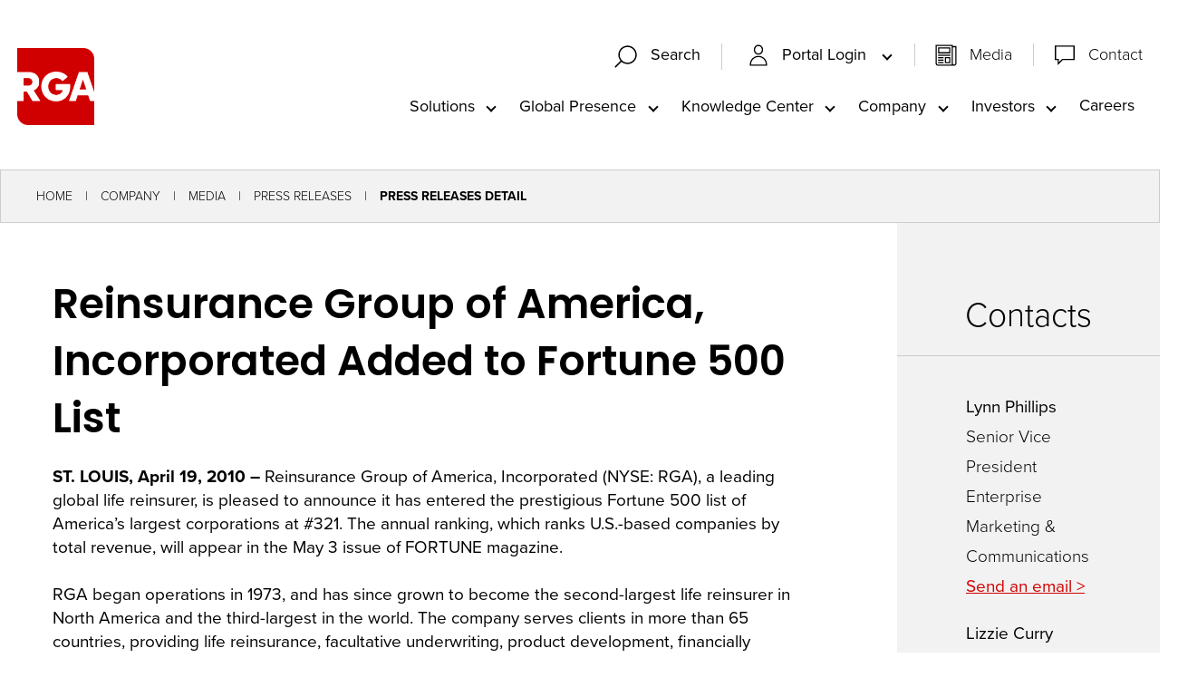

--- FILE ---
content_type: text/html; charset=utf-8
request_url: https://www.rgare.com/our-company/media/press-releases/press-releases-detail/2010/04/19/reinsurance-group-of-america-incorporated-added-to-fortune-500-list
body_size: 39622
content:
 <!DOCTYPE html> <html class="no-js" lang="en"> <head> <meta http-equiv="X-UA-Compatible" content="IE=edge,chrome=1" /> <meta charset="utf-8" /> <title>
	Reinsurance Group of America, Incorporated Added to Fortune 500 List​ | RGA
</title> <meta name="viewport" content="width=device-width, initial-scale=1"> <link rel="apple-touch-icon" sizes="180x180" href="/assets/icons/apple-touch-icon.png"> <link rel="icon" type="image/png" sizes="32x32" href="/assets/icons/favicon-32x32.png"> <link rel="icon" type="image/png" sizes="16x16" href="/assets/icons/favicon-16x16.png"> <link rel="manifest" href="/assets/icons/site.webmanifest"> <link rel="mask-icon" href="/assets/icons/safari-pinned-tab.svg" color="#5bbad5"> <link rel="shortcut icon" href="/favicon.ico"> <meta name="msapplication-TileColor" content="#00aba9"> <meta name="msapplication-config" content="/assets/icons/browserconfig.xml"> <meta name="theme-color" content="#ffffff"> <link rel="preload" as="style"
		href="/ResourcePackages/Talon/assets/dist/css/critical.min.css?package=Talon&amp;v=MTQuMi43OTI3LjE5MjE5"> <link rel="preload" as="style" href="https://use.typekit.net/djp0gjp.css"
		onload="this.onload=null;this.rel='stylesheet'"> <link rel="preconnect" href="https://fonts.googleapis.com"> <link rel="preconnect" href="https://fonts.gstatic.com" crossorigin> <link rel="preload" as="style"
		href="https://fonts.googleapis.com/css2?family=Noto+Sans+JP&family=Poppins:wght@300;400;500;600;700&display=fallback"
		onload="this.onload=null;this.rel='stylesheet'"> <noscript> <link
			href="https://fonts.googleapis.com/css2?family=Noto+Sans+JP&family=Poppins:wght@300;400;500;600;700&display=fallback"
			rel="stylesheet"> <link href="https://use.typekit.net/djp0gjp.css" rel="stylesheet"> </noscript> <link href="/ResourcePackages/Talon/assets/dist/css/critical.min.css?package=Talon&amp;v=MTQuMi43OTI3LjE5MjE5" rel="stylesheet" type="text/css" /><link href="/ResourcePackages/Talon/assets/dist/css/tools/algolia/header-search.min.css?package=Talon&amp;v=MTQuMi43OTI3LjE5MjE5" rel="stylesheet" type="text/css" /><link href="/ResourcePackages/Talon/assets/dist/css/components/pageheader/header.min.css?package=Talon&amp;v=MTQuMi43OTI3LjE5MjE5" rel="stylesheet" type="text/css" /><link href="/ResourcePackages/Talon/assets/dist/css/components/cards/cards.min.css?package=Talon&amp;v=MTQuMi43OTI3LjE5MjE5" rel="stylesheet" type="text/css" /> <script>(function () { "use strict"; var el = document.getElementsByTagName('html')[0], nojsClass = "no-js", jsClass = "js"; if (el.classList) { el.classList.remove(nojsClass); el.classList.add(jsClass); } else { el.className = el.className.replace(new RegExp('(^|\\b)' + nojsClass.split(' ').join('|') + '(\\b|$)', 'gi'), ' '); el.className += ' ' + jsClass; } }());</script> <script type="text/javascript">
(function(w,d,s,l,i){w[l]=w[l]||[];w[l].push({'gtm.start':
new Date().getTime(),event:'gtm.js'});var f=d.getElementsByTagName(s)[0],
j=d.createElement(s),dl=l!='dataLayer'?'&l='+l:'';j.async=true;j.src=
'https://www.googletagmanager.com/gtm.js?id='+i+dl;f.parentNode.insertBefore(j,f);
})(window,document,'script','dataLayer','GTM-55MKJCZ');
</script><script type="text/javascript">
(function() {
  var didInit = false;
  function initMunchkin() {
    if(didInit === false) {
      didInit = true;
      Munchkin.init('803-LAW-040');
    }
  }
  var s = document.createElement('script');
  s.type = 'text/javascript';
  s.async = true;
  s.src = '//munchkin.marketo.net/munchkin.js';
  s.onreadystatechange = function() {
    if (this.readyState == 'complete' || this.readyState == 'loaded') {
      initMunchkin();
    }
  };
  s.onload = initMunchkin;
  document.getElementsByTagName('head')[0].appendChild(s);
})();


</script><meta property="og:title" content="Reinsurance Group of America, Incorporated Added to Fortune 500 List​" /><meta property="og:description" content="​ST. LOUIS, April 19, 2010 – Reinsurance Group of America, Incorporated (NYSE: RGA), a leading global life reinsurer, is pleased to announce it has entered the prestigious Fortune 500 list of America’s largest corporations at #321." /><meta property="og:type" content="article" /><meta property="og:url" content="https://www.rgare.com/our-company/media/press-releases/press-releases-detail/2010/04/19/reinsurance-group-of-america-incorporated-added-to-fortune-500-list" /><meta property="og:site_name" content="Default" /><style type="text/css" media="all">.solutions__content { z-index: 2; }</style><meta name="Generator" content="Sitefinity 15.2.8430.0 DX" /><link rel="canonical" href="https://www.rgare.com/our-company/media/press-releases/press-releases-detail/2010/04/19/reinsurance-group-of-america-incorporated-added-to-fortune-500-list" /><meta name="description" content="​ST. LOUIS, April 19, 2010 – Reinsurance Group of America, Incorporated (NYSE: RGA), a leading global life reinsurer, is pleased to announce it has entered the prestigious Fortune 500 list of America’s largest corporations at #321." /></head> <body> <header id="site-header" class="site-header" role="banner">  






<!-- Google Tag Manager (noscript) -->
<noscript><iframe src="https://www.googletagmanager.com/ns.html?id=GTM-55MKJCZ"
height="0" width="0" style="display:none;visibility:hidden"></iframe></noscript>
<!-- End Google Tag Manager (noscript) --><div class="header__container" data-sf-element="Container" data-placeholder-label="Header Container">
  <div id="Header_T2734BF3E001_Col00" class="sf_colsIn header__logo" data-placeholder-label="Logo">
<a class="header__logo-link" href="/"><img src="/images/default-source/header-logos/rga_logo_rgb_red_wht.png?sfvrsn=bc15e6b3_2" alt="Red RGA Logo" class="logo-red" sf-size="32240" sfref="[images%7COpenAccessDataProvider]b61fa7fb-350a-413b-affd-3f2f8730a673" data-sf-ec-immutable="" /><img src="/images/default-source/header-logos/rga_logo_rgb_wht_red.png?sfvrsn=b049774b_2" alt="White RGA Logo" class="logo-white" sf-size="31933" sfref="[images%7COpenAccessDataProvider]9d313eae-2278-49e0-8abf-0f1f5a38c905" data-sf-ec-immutable="" /></a></div>
  <div class="header__utility">
    <div id="Header_T2734BF3E001_Col01" class="sf_colsIn header__search" data-placeholder-label="Utility Navigation">
    <div id="searchContainer" class="site-search search-bar-container">
        <div id="searchbox-f252b94e-b04e-40af-80a4-a1d4565f36bb">
            <div id="algolia-searchbox" 
                data-page="/search" 
                data-placeholder="Enter Search Keywords…" 
                data-api-key="298628c826d14761cffbd5aaa1b8d2bd" 
                data-app-id="7VK58VVKD1" 
                data-index-name="crawler_rga" 
                data-suggestions-index-name="crawler_rga_query_suggestions"
            >
            </div>
            <div id="suggestions"></div>
        </div>
    </div>


    <button type="button" class="search-box-toggle" data-toggle data-target="searchContainer" data-hold="true">
      <svg class="icon icon-search" focusable="false" aria-hidden="true">
          <use href="/ResourcePackages/Talon/assets/dist/sprites/svgdefs.svg#icon-search"></use>
      </svg>
                  <svg class="icon icon-clear" focusable="false" aria-hidden="true">
          <use href="/ResourcePackages/Talon/assets/dist/sprites/svgdefs.svg#icon-clear"></use>
      </svg>
      <span class="search-box-toggle__text">Search</span>
    </button>
<nav class="utility-menu" aria-label="Utility Navigation">
    
    <ul class="utility-menu__list" id='navbar-1'>
        <li class="utility-menu__item ">
            <button type="button" class="utility-menu__link utility-menu__link--toggle" data-toggle data-target="52314025-67fa-4e79-a1d8-b53950745e3a">
                <span class="utility-menu__icon"><svg class="icon icon-profile" focusable="false" aria-hidden="true">
            <use href="/ResourcePackages/Talon/assets/dist/sprites/svgdefs.svg#icon-profile"></use>
        </svg></span>
              Portal Login
            </button>
            <ul id="52314025-67fa-4e79-a1d8-b53950745e3a" class="utility-menu__sub" aria-labelledby='navbarDropdownMenuLink-1'>
                            <li class="utility-menu__sub-item">
                <a class="utility-menu__sub-link " href="/portal-login/asap" target="_blank">ASAP</a>
            </li>
            <li class="utility-menu__sub-item">
                <a class="utility-menu__sub-link " href="/portal-login/rga-central" target="_blank">RGA Central</a>
            </li>
            <li class="utility-menu__sub-item">
                <button type="button" class="utility-menu__sub-link utility-menu__sub-toggle  " data-toggle data-target="196584ce-2b05-4737-9dd6-abb5a8711ef3">
                    Gateway
                </button>
                <ul id="196584ce-2b05-4737-9dd6-abb5a8711ef3" class="utility-menu__sub-list">
                                <li class="utility-menu__sub-item">
                <a class="utility-menu__sub-link " href="/portal-login/gateway/gateway-tk" target="_blank">Gateway TK</a>
            </li>
            <li class="utility-menu__sub-item">
                <a class="utility-menu__sub-link " href="/portal-login/gateway/gateway-uk" target="_blank">Gateway UK</a>
            </li>
            <li class="utility-menu__sub-item">
                <a class="utility-menu__sub-link " href="/portal-login/gateway/gateway-us" target="_blank">Gateway US</a>
            </li>

                </ul>
            </li>
            <li class="utility-menu__sub-item">
                <a class="utility-menu__sub-link " href="/portal-login/fac-exchange" target="_blank">FAC Exchange</a>
            </li>

            </ul>
        </li>
    </ul>
</nav>







<div class="content-block utility-menu" >
    <div ><ul class="utility-menu__list" style="border-left: 1px solid rgba(204, 204, 204, 1); margin-left: 1em"><li class="utility-menu__item "><span class="utility-menu__icon"><svg class="icon icon-document" aria-hidden="true"><use href="/ResourcePackages/Talon/assets/dist/sprites/svgdefs.svg#icon-document"></use></svg></span>
 <a class="utility-menu__link" href="/our-company/media">Media</a>
 </li><li class="utility-menu__item "><span class="utility-menu__icon"><svg class="icon icon-chat" aria-hidden="true"><use href="/ResourcePackages/Talon/assets/dist/sprites/svgdefs.svg#icon-chat"></use></svg></span>
 <a class="utility-menu__link" href="/contact">Contact</a>
 </li></ul></div>    
</div>
<button type="button" class="main__toggle" data-toggle data-target="mainMenu">
        <svg class="icon icon-menu" focusable="false" aria-hidden="true">
          <use href="/ResourcePackages/Talon/assets/dist/sprites/svgdefs.svg#icon-menu"></use>
      </svg>
                    <svg class="icon icon-clear" focusable="false" aria-hidden="true">
          <use href="/ResourcePackages/Talon/assets/dist/sprites/svgdefs.svg#icon-clear"></use>
      </svg>
  </button></div>
    <div id="mainMenu" class="header__navigation">
      <div id="Header_T2734BF3E001_Col02" class="sf_colsIn header__navigation-wrapper" data-placeholder-label="Main Navigation">
<!--googleoff: all-->

<div class="visually-hidden focusable instructions" tabindex="0">
    <p>The site navigation utilizes arrow, enter, escape, and space bar key commands. Left and right arrows move across top level links and expand / close menus in sub levels. Up and Down arrows will open main level menus and toggle through sub tier links. Enter and space open menus and escape closes them as well. Tab will move on to the next part of the site rather than go through menu items.</p>
</div>

<!--googleon: all-->

<nav class="main" aria-label="Main Navigation">
    
    <ul class="main__list" id='navbar-2'>
        <li class="main__list-item ">
            <button type="button" class="main__list-link main__list-link--toggle" data-toggle data-target="27df1616-b73c-4570-bd24-f620f626c754">Solutions</button>
            <ul id="27df1616-b73c-4570-bd24-f620f626c754" class="main__submenu" aria-labelledby='navbarDropdownMenuLink-2'>
                            <li class="main__submenu-item">
                <a class="main__submenu-link " href="/solutions/solutions-landing" target="_self">Solutions</a>
            </li>
            <li class="main__submenu-item">
                <a class="main__submenu-link " href="/solutions/life-and-health-risk" target="_self">Life and Health Risk</a>
            </li>
            <li class="main__submenu-item">
                <a class="main__submenu-link " href="/solutions/financial-solutions" target="_self">Financial Solutions</a>
            </li>
            <li class="main__submenu-item">
                <a class="main__submenu-link " href="/solutions/product-creation" target="_self">Product Creation</a>
            </li>
            <li class="main__submenu-item">
                <a class="main__submenu-link " href="/solutions/underwriting" target="_self">Underwriting</a>
            </li>
            <li class="main__submenu-item">
                <a class="main__submenu-link " href="/solutions/claims" target="_self">Claims</a>
            </li>
            <li class="main__submenu-item">
                <a class="main__submenu-link " href="/solutions/investment-capabilities" target="_self">Investment Capabilities</a>
            </li>
            <li class="main__submenu-item">
                <a class="main__submenu-link " href="/solutions/enabling" target="_self">Enabling</a>
            </li>
            <li class="main__submenu-item">
                <a class="main__submenu-link " href="/solutions/all-products-and-services" target="_self">All Products and Services</a>
            </li>

            </ul>
        </li>
        <li class="main__list-item ">
            <button type="button" class="main__list-link main__list-link--toggle" data-toggle data-target="c3048d4f-9518-424a-b650-57a296b54c9b">Global Presence</button>
            <ul id="c3048d4f-9518-424a-b650-57a296b54c9b" class="main__submenu" aria-labelledby='navbarDropdownMenuLink-2'>
                            <li class="main__submenu-item">
                <a class="main__submenu-link " href="/global-presence/global-presence-landing" target="_self">Global Presence</a>
            </li>
            <li class="main__submenu-item">
                <a class="main__submenu-link " href="/global-presence/americas" target="_self">Americas</a>
            </li>
            <li class="main__submenu-item">
                <a class="main__submenu-link " href="/global-presence/asia-pacific" target="_self">Asia Pacific</a>
            </li>
            <li class="main__submenu-item">
                <a class="main__submenu-link " href="/global-presence/emea" target="_self">EMEA</a>
            </li>
            <li class="main__submenu-item">
                <a class="main__submenu-link " href="/global-presence/global-accounts" target="_self">Global Accounts</a>
            </li>

            </ul>
        </li>
        <li class="main__list-item ">
            <button type="button" class="main__list-link main__list-link--toggle" data-toggle data-target="3dff4685-64fb-4d8c-9f4d-eca603185ad8">Knowledge Center</button>
            <ul id="3dff4685-64fb-4d8c-9f4d-eca603185ad8" class="main__submenu" aria-labelledby='navbarDropdownMenuLink-2'>
                            <li class="main__submenu-item">
                <a class="main__submenu-link " href="/knowledge-center/knowledge-center-landing" target="_self">Knowledge Center</a>
            </li>
            <li class="main__submenu-item">
                <a class="main__submenu-link " href="/knowledge-center/knowledge-center-library" target="_self">Knowledge Center Library</a>
            </li>
            <li class="main__submenu-item">
                <a class="main__submenu-link " href="/feeds/article-rss-feed" target="_self">RSS Feed</a>
            </li>

            </ul>
        </li>
        <li class="main__list-item active">
            <button type="button" class="main__list-link main__list-link--toggle" data-toggle data-target="8445e7a0-0818-45a5-a799-32341aad07de">Company</button>
            <ul id="8445e7a0-0818-45a5-a799-32341aad07de" class="main__submenu" aria-labelledby='navbarDropdownMenuLink-2'>
                            <li class="main__submenu-item">
                <a class="main__submenu-link " href="/our-company/our-company-landing" target="_self">Company</a>
            </li>
            <li class="main__submenu-item">
                <a class="main__submenu-link " href="/our-company/about-rga" target="_self">About RGA</a>
            </li>
            <li class="main__submenu-item">
                <a class="main__submenu-link " href="/our-company/responsibility" target="_self">Responsibility</a>
            </li>
            <li class="main__submenu-item">
                <a class="main__submenu-link active" href="/our-company/media" target="_self">Media</a>
            </li>
            <li class="main__submenu-item">
                <a class="main__submenu-link " href="/our-company/leadership" target="_self">Leadership</a>
            </li>
            <li class="main__submenu-item">
                <a class="main__submenu-link " href="/our-company/financial-strength" target="_self">Financial Strength&#160;</a>
            </li>

            </ul>
        </li>
        <li class="main__list-item ">
            <button type="button" class="main__list-link main__list-link--toggle" data-toggle data-target="ae3d58b6-ec35-4510-b316-63ff7dd88072">Investors</button>
            <ul id="ae3d58b6-ec35-4510-b316-63ff7dd88072" class="main__submenu" aria-labelledby='navbarDropdownMenuLink-2'>
                            <li class="main__submenu-item">
                <a class="main__submenu-link " href="/investors/investors" target="_blank">Investors&#160;</a>
            </li>

            </ul>
        </li>
        <li class="main__list-item ">
          <a class="main__list-link" href="https://www.rgarecareers.com/us/en/" target="_blank">Careers</a>
        </li>
    </ul>
</nav>







<nav class="utility-menu" aria-label="Utility Navigation">
    
    <ul class="utility-menu__list" id='navbar-3'>
        <li class="utility-menu__item ">
            <button type="button" class="utility-menu__link utility-menu__link--toggle" data-toggle data-target="9b369703-b9b4-4354-ac8c-d78b6d861b21">
                <span class="utility-menu__icon"><svg class="icon icon-profile" focusable="false" aria-hidden="true">
            <use href="/ResourcePackages/Talon/assets/dist/sprites/svgdefs.svg#icon-profile"></use>
        </svg></span>
              Portal Login
            </button>
            <ul id="9b369703-b9b4-4354-ac8c-d78b6d861b21" class="utility-menu__sub" aria-labelledby='navbarDropdownMenuLink-3'>
                            <li class="utility-menu__sub-item">
                <a class="utility-menu__sub-link " href="/portal-login/asap" target="_blank">ASAP</a>
            </li>
            <li class="utility-menu__sub-item">
                <a class="utility-menu__sub-link " href="/portal-login/rga-central" target="_blank">RGA Central</a>
            </li>
            <li class="utility-menu__sub-item">
                <button type="button" class="utility-menu__sub-link utility-menu__sub-toggle  " data-toggle data-target="0deca9c9-d621-4f7c-b531-459b94b17c0e">
                    Gateway
                </button>
                <ul id="0deca9c9-d621-4f7c-b531-459b94b17c0e" class="utility-menu__sub-list">
                                <li class="utility-menu__sub-item">
                <a class="utility-menu__sub-link " href="/portal-login/gateway/gateway-tk" target="_blank">Gateway TK</a>
            </li>
            <li class="utility-menu__sub-item">
                <a class="utility-menu__sub-link " href="/portal-login/gateway/gateway-uk" target="_blank">Gateway UK</a>
            </li>
            <li class="utility-menu__sub-item">
                <a class="utility-menu__sub-link " href="/portal-login/gateway/gateway-us" target="_blank">Gateway US</a>
            </li>

                </ul>
            </li>
            <li class="utility-menu__sub-item">
                <a class="utility-menu__sub-link " href="/portal-login/fac-exchange" target="_blank">FAC Exchange</a>
            </li>

            </ul>
        </li>
        <li class="utility-menu__item ">
          <a class="utility-menu__link" href="/view-media" target="_self">
              <span class="utility-menu__icon"><svg class="icon icon-document" focusable="false" aria-hidden="true">
            <use href="/ResourcePackages/Talon/assets/dist/sprites/svgdefs.svg#icon-document"></use>
        </svg></span>
            Media
            </a>
        </li>
        <li class="utility-menu__item ">
          <a class="utility-menu__link" href="/contact" target="_self">
              <span class="utility-menu__icon"><svg class="icon icon-chat" focusable="false" aria-hidden="true">
            <use href="/ResourcePackages/Talon/assets/dist/sprites/svgdefs.svg#icon-chat"></use>
        </svg></span>
            Contact
            </a>
        </li>
    </ul>
</nav>







      </div>
    </div>    
  </div>

</div>


 </header> <main id="site-main" class="site-main" tabindex="-1" role="main"> 



<div class="background-layout no-margin" data-border="true" data-pipe="false" data-position="Pipe Position" style="background-color: rgb(242, 242, 242);">
  <div class="expandable-layout__options">
    <div class="expandable-layout__title">Add a title</div>
    <div class="expandable-layout__hexColor">#F2F2F2</div>
    <div class="expandable-layout__transparency">NaN</div>
    <div class="expandable-layout__border">true</div>
    <div class="expandable-layout__redPipe">false</div>
    <div class="expandable-layout__pipePosition">Pipe Position</div>
    <div class="expandable-layout__image_src">Image</div>
    <input type="hidden" class="expandable-layout__image_obj" value="">
    <input type="hidden" class="expandable-layout__image_id" value="">
  </div>
  <div class="background__media"></div>
  <div id="Main_T302E99BF005_Col00" class="sf_colsIn" data-sf-element="Container" data-placeholder-label="Background Layout"><div id="Main_T302E99BF001_Col00" class="sf_colsIn container" data-sf-element="Container" data-placeholder-label="Container">


<nav class="breadcrumbs" aria-label="Full path to the current page">
    <ul class="breadcrumbs__list">
                <li class="breadcrumbs__item"><a href="/" class="breadcrumbs__item-link">Home</a></li>
                <li class="breadcrumbs__item"><a href="/our-company" class="breadcrumbs__item-link">Company</a></li>
                <li class="breadcrumbs__item"><a href="/our-company/media" class="breadcrumbs__item-link">Media</a></li>
                <li class="breadcrumbs__item"><a href="/our-company/media/press-releases" class="breadcrumbs__item-link">Press Releases</a></li>
                <li class="breadcrumbs__item breadcrumbs__item--active" aria-current="page">Press Releases Detail</li>
    </ul>
</nav>

	<script type="application/ld+json">
			{
			"@context": "http://schema.org",
			"@type": "BreadcrumbList",
			"itemListElement":[{ "@type":"ListItem", "position":1, "item":{"@id":"/", "name":"Home"} },{ "@type":"ListItem", "position":2, "item":{"@id":"/our-company", "name":"Company"} },{ "@type":"ListItem", "position":3, "item":{"@id":"/our-company/media", "name":"Media"} },{ "@type":"ListItem", "position":4, "item":{"@id":"/our-company/media/press-releases", "name":"Press Releases"} },{ "@type":"ListItem", "position":5, "item":{"@id":"http://www.rgare.com/our-company/media/press-releases/press-releases-detail/2010/04/19/reinsurance-group-of-america-incorporated-added-to-fortune-500-list", "name":"Press Releases Detail"} }]
			}
	</script>

</div>
</div> 
</div><div class="row" data-sf-element="Row">
    <div id="Main_C005_Col00" class="sf_colsIn col-lg-9" data-sf-element="Column 1" data-placeholder-label="Column 1"><div id="Main_C007_Col00" class="sf_colsIn padding-small" data-sf-element="Container" data-placeholder-label="Padding Large"><div id="Main_C003_Col00" class="sf_colsIn container" data-sf-element="Container" data-placeholder-label="Container">



<article class="news-detail" aria-labelledby="news-title">
    <header class="news-detail__header">
        <h1 class="news-detail__title" id="news-title">Reinsurance Group of America, Incorporated Added to Fortune 500 List​</h1>

        <div></div>
    </header>

    <div class="news-detail__content">
        
        <div class="news-detail__main-content"><strong>ST. LOUIS, April 19, 2010 –&nbsp;</strong>Reinsurance Group of America, Incorporated (NYSE: RGA), a leading global life reinsurer, is pleased to announce it has entered the prestigious Fortune 500 list of America’s largest corporations at #321. The annual ranking, which ranks U.S.-based companies by total revenue, will appear in the May 3 issue of FORTUNE magazine.&nbsp;<br>
<br>
RGA began operations in 1973, and has since grown to become the second-largest life reinsurer in North America and the third-largest in the world. The company serves clients in more than 65 countries, providing life reinsurance, facultative underwriting, product development, financially motivated reinsurance services, and other risk management solutions. RGA is the leading facultative reinsurer in the life insurance industry, employing its expertise and capacity to help clients around the world solve problems associated with impaired risk and large cases.<br>
&nbsp;<br>
“It is an honor to be named to the Fortune 500 list of the largest companies in America,” said A. Greig Woodring, President and Chief Executive Officer of RGA. “Credit for this achievement belongs to RGA’s employees, who consistently lead the life reinsurance industry in delivering expert solutions and innovative products. Being added to the Fortune 500 caps a very rewarding year, during which RGA received several significant awards from insurance industry bodies around the world.”&nbsp;<br>
<hr>
<br>
<strong>About RGA<br>
</strong><em>Reinsurance Group of America, Incorporated is among the largest global providers of life reinsurance with subsidiary companies or offices in Australia, Barbados, Bermuda, Canada, China, France, Germany, Hong Kong, India, Ireland, Italy, Japan, Malaysia, Mexico, the Netherlands, Poland, South Africa, South Korea, Spain, Taiwan, the United Kingdom and the United States. Worldwide, the company has approximately $2.3 trillion of life reinsurance in force, and assets of $25.2 billion.</em></div>
    </div>

    
</article>



<script type="application/ld+json">
{
"@context": "http://schema.org",
"@type": "article",
"@id": "https://www.rgare.com/our-company/media/press-releases/press-releases-detail/2010/04/19/reinsurance-group-of-america-incorporated-added-to-fortune-500-list",
"mainEntityOfPage": {
    "@type": "WebPage",
    "@id": "https://www.rgare.com/our-company/media/press-releases/press-releases-detail/2010/04/19/reinsurance-group-of-america-incorporated-added-to-fortune-500-list"
},
"headline": "Reinsurance Group of America, Incorporated Added to Fortune 500 List​",
"datePublished": "Apr 19, 2010, 00:00 AM",
"dateModified": "Mar 13, 2023, 20:47 PM",
"author": {
    "@type": "Person",
    "name": "System"
},

"publisher": {
    "@type": "Organization",
    "name": "Reinsurance Group of America",
    "logo": {
        "@type": "ImageObject",
        "url": "/ResourcePackages/Talon/assets/src/images/RGA.png"
    }
},

"description": "​ST. LOUIS, April 19, 2010 – Reinsurance Group of America, Incorporated (NYSE: RGA), a leading global life reinsurer, is pleased to announce it has entered the prestigious Fortune 500 list of America’s largest corporations at #321."
}
</script>
</div>

</div>

    </div>
    <div id="Main_C005_Col01" class="sf_colsIn col-lg-3" data-sf-element="Column 2" data-placeholder-label="Column 2"><div class="background-layout no-margin padding-left-6" data-border="false" data-pipe="false" data-position="Pipe Position" style="background-color: rgb(242, 242, 242);">
  <div class="expandable-layout__options">
    <div class="expandable-layout__title">Add a title</div>
    <div class="expandable-layout__hexColor">#f2f2f2</div>
    <div class="expandable-layout__transparency">NaN</div>
    <div class="expandable-layout__border">false</div>
    <div class="expandable-layout__redPipe">false</div>
    <div class="expandable-layout__pipePosition">Pipe Position</div>
    <div class="expandable-layout__image_src">Image</div>
    <input type="hidden" class="expandable-layout__image_obj" value="">
    <input type="hidden" class="expandable-layout__image_id" value="">
  </div>
  <div class="background__media"></div>
  <div id="Main_C010_Col00" class="sf_colsIn" data-sf-element="Container" data-placeholder-label="Background Layout"><div id="Main_C031_Col00" class="sf_colsIn padding-small" data-sf-element="Container" data-placeholder-label="Padding Small">
</div>
<div id="Main_C028_Col00" class="sf_colsIn padding-left-6" data-sf-element="Container" data-placeholder-label="Padding Small">
<div class="content-block" >
    <div ><h3 style="text-align: center">Contacts</h3><hr></div>    
</div><div id="Main_C032_Col00" class="sf_colsIn padding-large negative-top-3" data-sf-element="Container" data-placeholder-label="Padding Small">
<div class="content-block" >
    <div ><p><strong>Lynn Phillips</strong><br>Senior Vice President<br>Enterprise Marketing &amp; Communications<a href="/contact?id=0292709e-9524-4190-a802-87375b4a9e82"><br><strong>Send an email &gt;</strong></a><br></p><p><strong>Lizzie Curry</strong><br>Executive Director, Public Relations<br><a href="/contact?id=0292709e-9524-4190-a802-87375b4a9e82"><strong>Send an email &gt;</strong></a></p></div>    
</div>
</div>

</div>
<div id="Main_C033_Col00" class="sf_colsIn padding-left-6" data-sf-element="Container" data-placeholder-label="Padding Small">
<div class="content-block" >
    <div ><h3 style="text-align: center">Press Kit</h3><hr></div>    
</div>
</div>
<div id="Main_C034_Col00" class="sf_colsIn padding-large negative-top-3" data-sf-element="Container" data-placeholder-label="Padding Small">
<div class="content-block" >
    <div ><p><a href="https://rgaannualreview.com/" class="arrow-link" data-sf-ec-immutable="" data-sf-marked="" target="_blank">Annual Review</a><strong><br><a href="/docs/default-source/esg/esg-2021.pdf?sfvrsn=8e7ccf6d_5#utm_source=website&amp;utm_campaign=ESG+Report+2021&amp;utm_id=publication&amp;utm_term=interior" class="arrow-link" target="_blank">Environmental, Social, and Governance Report </a></strong><br><a href="/our-company/media" class="arrow-link" target="_blank">More</a></p></div>    
</div>
</div>
<div id="Main_C035_Col00" class="sf_colsIn padding-small" data-sf-element="Container" data-placeholder-label="Padding Small">
</div>
</div> 
</div>
    </div>
</div>
 </main> <footer id="site-footer" class="site-footer" role="contentinfo"> 
<div class="footer__container" data-sf-element="Container" data-placeholder-label="Footer Container">
  <div class="footer__top">
    <div id="Footer_T2734BF3E002_Col00" class="sf_colsIn footer__top-left" data-sf-element="Container" data-placeholder-label="Footer Left">
<div class="content-block" >
    <div ><h2>Connect With Us</h2><br><p>Curious? So are we. Let's connect and come up with better solutions together.&nbsp;<br><br></p><a href="https://www.linkedin.com/company/248599" data-sf-ec-immutable=""><img src="/images/default-source/acquisition-timeline/social-icons_black-03.png?sfvrsn=a72f53d_1" alt="linkedin icon" sf-size="100"></a>&nbsp; &nbsp;&nbsp; <a href="https://www.facebook.com/RGAGlobal/" data-sf-ec-immutable=""><img src="/images/default-source/acquisition-timeline/social-icons_black-02.png?sfvrsn=804bc080_1" alt="facebook icon" sf-size="1633"></a></div>    
</div>
    </div>
    <div id="Footer_T2734BF3E002_Col01" class="sf_colsIn footer__top-middle" data-sf-element="Container" data-placeholder-label="Footer Middle">


<div class="card">
    <div class="card__content">
            <h2 class="card__title">RGA Central</h2>
                    <p class="card__text">RGA Central is a convenient client portal that provides a single point of access to exclusive applications and insights.</p>
                    <a class="card__link" href="/our-company/about-rga/rga-central-portal">
              Learn More
              <svg class="icon icon-arrow_forward" focusable="false" aria-hidden="true">
                  <use href="/ResourcePackages/Talon/assets/dist/sprites/svgdefs.svg#icon-arrow_forward"></use>
              </svg>
            </a>
    </div>
</div>
    </div>
    <div id="Footer_T2734BF3E002_Col02" class="sf_colsIn footer__top-right" data-sf-element="Container" data-placeholder-label="Footer Right">


<div class="card">
    <div class="card__content">
            <h2 class="card__title">Contact Us</h2>
                    <p class="card__text">At RGA, we are eager to speak with clients and counterparties. Contact us to learn more about the resources, solutions, and services available.</p>
                    <a class="card__link" href="/contact?id=43343c70-17b0-47b7-9b1a-0e41508198f5">
              Contact Us
              <svg class="icon icon-arrow_forward" focusable="false" aria-hidden="true">
                  <use href="/ResourcePackages/Talon/assets/dist/sprites/svgdefs.svg#icon-arrow_forward"></use>
              </svg>
            </a>
    </div>
</div>
    </div>
  </div>
  <div class="footer__bottom" data-sf-element="Container" data-placeholder-label="Footer Bottom">
    <div id="Footer_T2734BF3E002_Col03" class="sf_colsIn footer__bottom-nav" data-sf-element="Container" data-placeholder-label="Footer Menu"><div id="Footer_T2734BF3E036_Col00" class="sf_colsIn container container--small" data-sf-element="Container" data-placeholder-label="Container"><div class="row" data-sf-element="Row">
    <div id="Footer_T2734BF3E037_Col00" class="sf_colsIn col-lg-2" data-sf-element="Column 1" data-placeholder-label="Column 1">
    </div>
    <div id="Footer_T2734BF3E037_Col01" class="sf_colsIn col-lg-8" data-sf-element="Column 2" data-placeholder-label="Column 2">
<div class="content-block" >
    <div ><center><div style="display: flex; align-items: center; flex-wrap: wrap; padding: 10px">&nbsp;&nbsp;&nbsp; &nbsp;&nbsp;&nbsp;&nbsp;<a href="/" style="flex-shrink: 0; text-decoration: none">
 &nbsp;&nbsp;&nbsp; <img src="/images/default-source/header-logos/rga_logo_rgb_red_wht.png?sfvrsn=2edaadcb_1" height="92" style="width: auto" alt="Red RGA Logo">&nbsp; </a>
 &nbsp; <div style="margin-left: 20px; flex: 1; text-align: left">&nbsp;&nbsp;&nbsp; <h3 style="margin: 0; color: rgba(0, 0, 0, 1)">Trusted partner. Proven results.</h3>&nbsp; </div></div></center></div>    
</div>
    </div>
    <div id="Footer_T2734BF3E037_Col02" class="sf_colsIn col-lg-2" data-sf-element="Column 3" data-placeholder-label="Column 3">
    </div>
</div>
<div id="Footer_T2734BF3E015_Col00" class="sf_colsIn container" data-sf-element="Container" data-placeholder-label="Container">
<nav class="horizontal" aria-label="Horizontal Footer Navigation">
    
    <ul class="horizontal__list" id='navbar-4'>
        <li class="horizontal__list-item ">
          <a class="horizontal__list-link" href="/solutions/all-products-and-services" target="_self">All Products and Services</a>
        </li>
        <li class="horizontal__list-item ">
          <a class="horizontal__list-link" href="/knowledge-center" target="_self">Knowledge Center</a>
        </li>
        <li class="horizontal__list-item ">
          <a class="horizontal__list-link" href="/our-company/responsibility/policies-and-governance-center/rights-requests" target="_self">Rights Requests</a>
        </li>
    </ul>
</nav>







</div>

</div>

    </div>
    <div id="Footer_T2734BF3E002_Col04" class="sf_colsIn footer__bottom-sub" data-sf-element="Container" data-placeholder-label="Footer Submenu"><div id="Footer_T2734BF3E025_Col00" class="sf_colsIn container" data-sf-element="Container" data-placeholder-label="Container">
<nav class="horizontal" aria-label="Horizontal Footer Navigation">
    
    <ul class="horizontal__list" id='navbar-5'>
        <li class="horizontal__list-item ">
          <a class="horizontal__list-link" href="/investors" target="_blank">Investors</a>
        </li>
        <li class="horizontal__list-item ">
          <a class="horizontal__list-link" href="/our-company/responsibility/policies-and-governance-center/policy-and-rights" target="_self">Privacy and Rights</a>
        </li>
        <li class="horizontal__list-item ">
          <a class="horizontal__list-link" href="/our-company/responsibility/policies-and-governance-center" target="_self">Policies and Governance Center</a>
        </li>
        <li class="horizontal__list-item ">
          <a class="horizontal__list-link" href="https://www.rgare.com/our-company/responsibility/policies-and-governance-center/corporate-governance/speaking-up/" target="_blank">Speak-Up</a>
        </li>
        <li class="horizontal__list-item ">
          <a class="horizontal__list-link" href="/our-company/responsibility/policies-and-governance-center/policy-and-rights/legal-notice-and-terms-of-use" target="_self">Legal Notice and Terms of Use</a>
        </li>
    </ul>
</nav>







</div>

    </div>
    <div id="Footer_T2734BF3E002_Col05" class="sf_colsIn footer__bottom-copyright" data-sf-element="Container" data-placeholder-label="Footer Copyright"><div id="Footer_T2734BF3E017_Col00" class="sf_colsIn container" data-sf-element="Container" data-placeholder-label="Container">
<!-- OneTrust Cookies Settings button start -->
<button type="button" id="ot-sdk-btn" class="ot-sdk-show-settings">Cookie Settings</button>
<!-- OneTrust Cookies Settings button end -->

<div class="content-block" >
    <div >Copyright © 2025 RGA Reinsurance Company. All Rights Reserved.</div>    
</div>
</div>

    </div>
  </div>
</div>
 </footer> <link href="/ResourcePackages/Talon/assets/dist/css/main.min.css?package=Talon&amp;v=MTQuMi43OTI3LjE5MjE5" rel="stylesheet" type="text/css" /> <script src="/ScriptResource.axd?d=6DQe8ARl7A9TiuWej5ttCjArO0CgP3wfNK974SuPGjV3hRjx1hWrezy7jNdcRW0hMZ9EBA7lE0ELdTrvYMoTgmL27nOLSMxqx2JBzMpwPWnH1YIzmb-fbaA72h6Qq1fqSLlqGAQBpyHtIVtxixSUPd1GoneofWurL2SoUI_-hIPAL_0wttsXknoN6qbPe9IJ0&amp;t=5b26a2a8" type="text/javascript"></script><script src="/ScriptResource.axd?d=74FHISOx3fOPKwLxL0RMYhl-GYE18Q8eREVFVgdpbD-oUgiVSEu2o9lBcTx7Casa7XVQFlhh-dXtaZ7pyv1dudlsrA0ryrMEEsC8hVEmnbzn34QzDE9kapAO-cMbc0WVtUraaO2UJDOgQF1Us-hdaAcLlPp7iomgzUioJNZjiXThtMdfy72xSuTTqf90i97D0&amp;t=5b26a2a8" type="text/javascript"></script> <script defer="" src="/ResourcePackages/Talon/assets/dist/js/all.min.js?package=Talon&amp;v=MTQuMi43OTI3LjE5MjE5" type="text/javascript"></script> <script type="application/ld+json">
			{
				"@context": "https://schema.org",
				"@type": "WebPage",
				"name": "Press Releases Detail",
				"description": "",
				"url": "http://www.rgare.com/our-company/media/press-releases/press-releases-detail/2010/04/19/reinsurance-group-of-america-incorporated-added-to-fortune-500-list",
				"publisher": {
					"@type": "Organization",
					"name": "Reinsurance Group of America, Incorporated",
					"url": "http://www.rgare.com"
					}
			}
		</script>  


  <script src="/algolia-apps/dist/algoliaSearchbox.js?package=Talon&amp;v=MTQuMi43OTI3LjE5MjE5" type="module"></script><script type="application/json" id="PersonalizationTracker">
	{"IsPagePersonalizationTarget":false,"IsUrlPersonalizationTarget":false,"PageId":"b83489a5-e994-44fb-87c3-b13d0467e14d"}
</script><script type="text/javascript" src="/WebResource.axd?d=[base64]&amp;t=638809903700000000">

</script><script type="text/javascript" src="https://public.flourish.studio/resources/embed.js"></script> </body> </html>

--- FILE ---
content_type: text/css
request_url: https://www.rgare.com/ResourcePackages/Talon/assets/dist/css/components/pageheader/header.min.css?package=Talon&v=MTQuMi43OTI3LjE5MjE5
body_size: 263
content:
@font-face{ascent-override:105%;descent-override:35%;font-family:Font Fallback;line-gap-override:10%;src:local("Arial")}.page-interior{background:#560000;background:linear-gradient(20deg,#560000,#d10000);position:relative}.page-interior__media{z-index:0}.page-interior__media,.page-interior__media:after{height:100%;left:0;position:absolute;top:0;width:100%}.page-interior__media:after{background:linear-gradient(14.84deg,#000,rgba(46,46,46,0));content:"";opacity:.6}.page-interior__video{height:100%;left:0;overflow:hidden;position:absolute;top:0;width:100%}.page-interior__video iframe{background:#560000;border:0;height:150%;left:50%;position:absolute;top:50%;transform:translate(-50%,-50%);width:150%}.page-interior__img{height:100%;-o-object-fit:cover;object-fit:cover;position:relative;width:100%}.page-heading__icon{margin-right:.3em;max-height:20px}.page-interior__body{padding:1.5em 0;position:relative}.page-interior__text,.page-interior__title{color:#fff;margin:0}.page-interior__action{margin-top:2em}.page-heading__btn{color:#d10000;font-size:1rem;text-transform:none}@media (min-width:60em){.page-interior__body{padding:6em 0 4em}.page-interior__body .container{align-items:flex-end;display:flex}.page-interior__body .container .page-interior__left{width:75%}.page-interior__body .container .page-interior__action{width:25%}.page-interior__action{margin-top:0;text-align:right}.page-heading__btn{padding:.5em 3.5em}}
/*# sourceMappingURL=../../../maps/components/pageheader/header.min.css.map */


--- FILE ---
content_type: application/javascript
request_url: https://www.rgare.com/algolia-apps/dist/chunks/browser.js
body_size: 63554
content:
var pe=Object.defineProperty;var fe=(i,c,d)=>c in i?pe(i,c,{enumerable:!0,configurable:!0,writable:!0,value:d}):i[c]=d;var C=(i,c,d)=>fe(i,typeof c!="symbol"?c+"":c,d);function U(){function i(c){return new Promise(d=>{let m=new XMLHttpRequest;m.open(c.method,c.url,!0),Object.keys(c.headers).forEach(r=>m.setRequestHeader(r,c.headers[r]));let q=(r,e)=>setTimeout(()=>{m.abort(),d({status:0,content:e,isTimedOut:!0})},r),p=q(c.connectTimeout,"Connection timeout"),l;m.onreadystatechange=()=>{m.readyState>m.OPENED&&l===void 0&&(clearTimeout(p),l=q(c.responseTimeout,"Socket timeout"))},m.onerror=()=>{m.status===0&&(clearTimeout(p),clearTimeout(l),d({content:m.responseText||"Network request failed",status:m.status,isTimedOut:!1}))},m.onload=()=>{clearTimeout(p),clearTimeout(l),d({content:m.responseText,status:m.status,isTimedOut:!1})},m.send(c.data)})}return{send:i}}function N(i){let c;const d=`algolia-client-js-${i.key}`;function m(){return c===void 0&&(c=i.localStorage||window.localStorage),c}function q(){return JSON.parse(m().getItem(d)||"{}")}function p(r){m().setItem(d,JSON.stringify(r))}function l(){const r=i.timeToLive?i.timeToLive*1e3:null,e=q(),t=Object.fromEntries(Object.entries(e).filter(([,s])=>s.timestamp!==void 0));if(p(t),!r)return;const a=Object.fromEntries(Object.entries(t).filter(([,s])=>{const n=new Date().getTime();return!(s.timestamp+r<n)}));p(a)}return{get(r,e,t={miss:()=>Promise.resolve()}){return Promise.resolve().then(()=>(l(),q()[JSON.stringify(r)])).then(a=>Promise.all([a?a.value:e(),a!==void 0])).then(([a,s])=>Promise.all([a,s||t.miss(a)])).then(([a])=>a)},set(r,e){return Promise.resolve().then(()=>{const t=q();return t[JSON.stringify(r)]={timestamp:new Date().getTime(),value:e},m().setItem(d,JSON.stringify(t)),e})},delete(r){return Promise.resolve().then(()=>{const e=q();delete e[JSON.stringify(r)],m().setItem(d,JSON.stringify(e))})},clear(){return Promise.resolve().then(()=>{m().removeItem(d)})}}}function ye(){return{get(i,c,d={miss:()=>Promise.resolve()}){return c().then(q=>Promise.all([q,d.miss(q)])).then(([q])=>q)},set(i,c){return Promise.resolve(c)},delete(i){return Promise.resolve()},clear(){return Promise.resolve()}}}function T(i){const c=[...i.caches],d=c.shift();return d===void 0?ye():{get(m,q,p={miss:()=>Promise.resolve()}){return d.get(m,q,p).catch(()=>T({caches:c}).get(m,q,p))},set(m,q){return d.set(m,q).catch(()=>T({caches:c}).set(m,q))},delete(m){return d.delete(m).catch(()=>T({caches:c}).delete(m))},clear(){return d.clear().catch(()=>T({caches:c}).clear())}}}function S(i={serializable:!0}){let c={};return{get(d,m,q={miss:()=>Promise.resolve()}){const p=JSON.stringify(d);if(p in c)return Promise.resolve(i.serializable?JSON.parse(c[p]):c[p]);const l=m();return l.then(r=>q.miss(r)).then(()=>l)},set(d,m){return c[JSON.stringify(d)]=i.serializable?JSON.stringify(m):m,Promise.resolve(m)},delete(d){return delete c[JSON.stringify(d)],Promise.resolve()},clear(){return c={},Promise.resolve()}}}var O=1e3,D=2e3,k=3e4;function Ee(i){const c={value:`Algolia for JavaScript (${i})`,add(d){const m=`; ${d.segment}${d.version!==void 0?` (${d.version})`:""}`;return c.value.indexOf(m)===-1&&(c.value=`${c.value}${m}`),c}};return c}function j(i,c,d="WithinHeaders"){const m={"x-algolia-api-key":c,"x-algolia-application-id":i};return{headers(){return d==="WithinHeaders"?m:{}},queryParameters(){return d==="WithinQueryParameters"?m:{}}}}function R({func:i,validate:c,aggregator:d,error:m,timeout:q=()=>0}){const p=l=>new Promise((r,e)=>{i(l).then(t=>(d&&d(t),c(t)?r(t):m&&m.validate(t)?e(new Error(m.message(t))):setTimeout(()=>{p(t).then(r).catch(e)},q()))).catch(t=>{e(t)})});return p()}function _({algoliaAgents:i,client:c,version:d}){const m=Ee(d).add({segment:c,version:d});return i.forEach(q=>m.add(q)),m}function G(){return{debug(i,c){return Promise.resolve()},info(i,c){return Promise.resolve()},error(i,c){return Promise.resolve()}}}var ee=2*60*1e3;function re(i,c="up"){const d=Date.now();function m(){return c==="up"||Date.now()-d>ee}function q(){return c==="timed out"&&Date.now()-d<=ee}return{...i,status:c,lastUpdate:d,isUp:m,isTimedOut:q}}var ne=class extends Error{constructor(c,d){super(c);C(this,"name","AlgoliaError");d&&(this.name=d)}},oe=class extends ne{constructor(c,d,m){super(c,m);C(this,"stackTrace");this.stackTrace=d}},Se=class extends oe{constructor(i){super("Unreachable hosts - your application id may be incorrect. If the error persists, please reach out to the Algolia Support team: https://alg.li/support.",i,"RetryError")}},H=class extends oe{constructor(c,d,m,q="ApiError"){super(c,m,q);C(this,"status");this.status=d}},ve=class extends ne{constructor(c,d){super(c,"DeserializationError");C(this,"response");this.response=d}},Te=class extends H{constructor(c,d,m,q){super(c,d,q,"DetailedApiError");C(this,"error");this.error=m}};function ie(i){const c=i;for(let d=i.length-1;d>0;d--){const m=Math.floor(Math.random()*(d+1)),q=i[d];c[d]=i[m],c[m]=q}return c}function be(i,c,d){const m=Re(d);let q=`${i.protocol}://${i.url}${i.port?`:${i.port}`:""}/${c.charAt(0)==="/"?c.substring(1):c}`;return m.length&&(q+=`?${m}`),q}function Re(i){return Object.keys(i).filter(c=>i[c]!==void 0).sort().map(c=>`${c}=${encodeURIComponent(Object.prototype.toString.call(i[c])==="[object Array]"?i[c].join(","):i[c]).replace(/\+/g,"%20")}`).join("&")}function xe(i,c){if(i.method==="GET"||i.data===void 0&&c.data===void 0)return;const d=Array.isArray(i.data)?i.data:{...i.data,...c.data};return JSON.stringify(d)}function Ce(i,c,d){const m={Accept:"application/json",...i,...c,...d},q={};return Object.keys(m).forEach(p=>{const l=m[p];q[p.toLowerCase()]=l}),q}function Ie(i){try{return JSON.parse(i.content)}catch(c){throw new ve(c.message,i)}}function Ae({content:i,status:c},d){try{const m=JSON.parse(i);return"error"in m?new Te(m.message,c,m.error,d):new H(m.message,c,d)}catch{}return new H(i,c,d)}function Ue({isTimedOut:i,status:c}){return!i&&~~c===0}function Ne({isTimedOut:i,status:c}){return i||Ue({isTimedOut:i,status:c})||~~(c/100)!==2&&~~(c/100)!==4}function Oe({status:i}){return~~(i/100)===2}function De(i){return i.map(c=>ce(c))}function ce(i){const c=i.request.headers["x-algolia-api-key"]?{"x-algolia-api-key":"*****"}:{};return{...i,request:{...i.request,headers:{...i.request.headers,...c}}}}function $({hosts:i,hostsCache:c,baseHeaders:d,logger:m,baseQueryParameters:q,algoliaAgent:p,timeouts:l,requester:r,requestsCache:e,responsesCache:t}){async function a(o){const u=await Promise.all(o.map(f=>c.get(f,()=>Promise.resolve(re(f))))),h=u.filter(f=>f.isUp()),P=u.filter(f=>f.isTimedOut()),g=[...h,...P];return{hosts:g.length>0?g:o,getTimeout(f,y){return(P.length===0&&f===0?1:P.length+3+f)*y}}}async function s(o,u,h=!0){const P=[],g=xe(o,u),w=Ce(d,o.headers,u.headers),f=o.method==="GET"?{...o.data,...u.data}:{},y={...q,...o.queryParameters,...f};if(p.value&&(y["x-algolia-agent"]=p.value),u&&u.queryParameters)for(const v of Object.keys(u.queryParameters))!u.queryParameters[v]||Object.prototype.toString.call(u.queryParameters[v])==="[object Object]"?y[v]=u.queryParameters[v]:y[v]=u.queryParameters[v].toString();let E=0;const B=async(v,W)=>{const A=v.pop();if(A===void 0)throw new Se(De(P));const F={...l,...u.timeouts},X={data:g,headers:w,method:o.method,url:be(A,o.path,y),connectTimeout:W(E,F.connect),responseTimeout:W(E,h?F.read:F.write)},Y=L=>{const Z={request:X,response:L,host:A,triesLeft:v.length};return P.push(Z),Z},b=await r.send(X);if(Ne(b)){const L=Y(b);return b.isTimedOut&&E++,m.info("Retryable failure",ce(L)),await c.set(A,re(A,b.isTimedOut?"timed out":"down")),B(v,W)}if(Oe(b))return Ie(b);throw Y(b),Ae(b,P)},we=i.filter(v=>v.accept==="readWrite"||(h?v.accept==="read":v.accept==="write")),M=await a(we);return B([...M.hosts].reverse(),M.getTimeout)}function n(o,u={}){const h=o.useReadTransporter||o.method==="GET";if(!h)return s(o,u,h);const P=()=>s(o,u);if((u.cacheable||o.cacheable)!==!0)return P();const w={request:o,requestOptions:u,transporter:{queryParameters:q,headers:d}};return t.get(w,()=>e.get(w,()=>e.set(w,P()).then(f=>Promise.all([e.delete(w),f]),f=>Promise.all([e.delete(w),Promise.reject(f)])).then(([f,y])=>y)),{miss:f=>t.set(w,f)})}return{hostsCache:c,requester:r,timeouts:l,logger:m,algoliaAgent:p,baseHeaders:d,baseQueryParameters:q,hosts:i,request:n,requestsCache:e,responsesCache:t}}var Q="5.8.1",te=["de","us"];function ke(i){return[{url:i?"analytics.{region}.algolia.com".replace("{region}",i):"analytics.algolia.com",accept:"readWrite",protocol:"https"}]}function je({appId:i,apiKey:c,authMode:d,algoliaAgents:m,region:q,...p}){const l=j(i,c,d),r=$({hosts:ke(q),...p,algoliaAgent:_({algoliaAgents:m,client:"Abtesting",version:Q}),baseHeaders:{"content-type":"text/plain",...l.headers(),...p.baseHeaders},baseQueryParameters:{...l.queryParameters(),...p.baseQueryParameters}});return{transporter:r,appId:i,clearCache(){return Promise.all([r.requestsCache.clear(),r.responsesCache.clear()]).then(()=>{})},get _ua(){return r.algoliaAgent.value},addAlgoliaAgent(e,t){r.algoliaAgent.add({segment:e,version:t})},setClientApiKey({apiKey:e}){!d||d==="WithinHeaders"?r.baseHeaders["x-algolia-api-key"]=e:r.baseQueryParameters["x-algolia-api-key"]=e},addABTests(e,t){if(!e)throw new Error("Parameter `addABTestsRequest` is required when calling `addABTests`.");if(!e.name)throw new Error("Parameter `addABTestsRequest.name` is required when calling `addABTests`.");if(!e.variants)throw new Error("Parameter `addABTestsRequest.variants` is required when calling `addABTests`.");if(!e.endAt)throw new Error("Parameter `addABTestsRequest.endAt` is required when calling `addABTests`.");const o={method:"POST",path:"/2/abtests",queryParameters:{},headers:{},data:e};return r.request(o,t)},customDelete({path:e,parameters:t},a){if(!e)throw new Error("Parameter `path` is required when calling `customDelete`.");const u={method:"DELETE",path:"/{path}".replace("{path}",e),queryParameters:t||{},headers:{}};return r.request(u,a)},customGet({path:e,parameters:t},a){if(!e)throw new Error("Parameter `path` is required when calling `customGet`.");const u={method:"GET",path:"/{path}".replace("{path}",e),queryParameters:t||{},headers:{}};return r.request(u,a)},customPost({path:e,parameters:t,body:a},s){if(!e)throw new Error("Parameter `path` is required when calling `customPost`.");const h={method:"POST",path:"/{path}".replace("{path}",e),queryParameters:t||{},headers:{},data:a||{}};return r.request(h,s)},customPut({path:e,parameters:t,body:a},s){if(!e)throw new Error("Parameter `path` is required when calling `customPut`.");const h={method:"PUT",path:"/{path}".replace("{path}",e),queryParameters:t||{},headers:{},data:a||{}};return r.request(h,s)},deleteABTest({id:e},t){if(!e)throw new Error("Parameter `id` is required when calling `deleteABTest`.");const o={method:"DELETE",path:"/2/abtests/{id}".replace("{id}",encodeURIComponent(e)),queryParameters:{},headers:{}};return r.request(o,t)},getABTest({id:e},t){if(!e)throw new Error("Parameter `id` is required when calling `getABTest`.");const o={method:"GET",path:"/2/abtests/{id}".replace("{id}",encodeURIComponent(e)),queryParameters:{},headers:{}};return r.request(o,t)},listABTests({offset:e,limit:t,indexPrefix:a,indexSuffix:s}={},n=void 0){const o="/2/abtests",u={},h={};e!==void 0&&(h.offset=e.toString()),t!==void 0&&(h.limit=t.toString()),a!==void 0&&(h.indexPrefix=a.toString()),s!==void 0&&(h.indexSuffix=s.toString());const P={method:"GET",path:o,queryParameters:h,headers:u};return r.request(P,n)},scheduleABTest(e,t){if(!e)throw new Error("Parameter `scheduleABTestsRequest` is required when calling `scheduleABTest`.");if(!e.name)throw new Error("Parameter `scheduleABTestsRequest.name` is required when calling `scheduleABTest`.");if(!e.variants)throw new Error("Parameter `scheduleABTestsRequest.variants` is required when calling `scheduleABTest`.");if(!e.scheduledAt)throw new Error("Parameter `scheduleABTestsRequest.scheduledAt` is required when calling `scheduleABTest`.");if(!e.endAt)throw new Error("Parameter `scheduleABTestsRequest.endAt` is required when calling `scheduleABTest`.");const o={method:"POST",path:"/2/abtests/schedule",queryParameters:{},headers:{},data:e};return r.request(o,t)},stopABTest({id:e},t){if(!e)throw new Error("Parameter `id` is required when calling `stopABTest`.");const o={method:"POST",path:"/2/abtests/{id}/stop".replace("{id}",encodeURIComponent(e)),queryParameters:{},headers:{}};return r.request(o,t)}}}function ue(i,c,d,m){if(!i||typeof i!="string")throw new Error("`appId` is missing.");if(!c||typeof c!="string")throw new Error("`apiKey` is missing.");if(d&&(typeof d!="string"||!te.includes(d)))throw new Error(`\`region\` must be one of the following: ${te.join(", ")}`);return je({appId:i,apiKey:c,region:d,timeouts:{connect:O,read:D,write:k},logger:G(),requester:U(),algoliaAgents:[{segment:"Browser"}],authMode:"WithinQueryParameters",responsesCache:S(),requestsCache:S({serializable:!1}),hostsCache:T({caches:[N({key:`${Q}-${i}`}),S()]}),...m})}const _e=Object.freeze(Object.defineProperty({__proto__:null,abtestingClient:ue,apiClientVersion:Q},Symbol.toStringTag,{value:"Module"}));var J="5.8.1",ae=["de","us"];function Ge(i){return[{url:i?"analytics.{region}.algolia.com".replace("{region}",i):"analytics.algolia.com",accept:"readWrite",protocol:"https"}]}function $e({appId:i,apiKey:c,authMode:d,algoliaAgents:m,region:q,...p}){const l=j(i,c,d),r=$({hosts:Ge(q),...p,algoliaAgent:_({algoliaAgents:m,client:"Analytics",version:J}),baseHeaders:{"content-type":"text/plain",...l.headers(),...p.baseHeaders},baseQueryParameters:{...l.queryParameters(),...p.baseQueryParameters}});return{transporter:r,appId:i,clearCache(){return Promise.all([r.requestsCache.clear(),r.responsesCache.clear()]).then(()=>{})},get _ua(){return r.algoliaAgent.value},addAlgoliaAgent(e,t){r.algoliaAgent.add({segment:e,version:t})},setClientApiKey({apiKey:e}){!d||d==="WithinHeaders"?r.baseHeaders["x-algolia-api-key"]=e:r.baseQueryParameters["x-algolia-api-key"]=e},customDelete({path:e,parameters:t},a){if(!e)throw new Error("Parameter `path` is required when calling `customDelete`.");const u={method:"DELETE",path:"/{path}".replace("{path}",e),queryParameters:t||{},headers:{}};return r.request(u,a)},customGet({path:e,parameters:t},a){if(!e)throw new Error("Parameter `path` is required when calling `customGet`.");const u={method:"GET",path:"/{path}".replace("{path}",e),queryParameters:t||{},headers:{}};return r.request(u,a)},customPost({path:e,parameters:t,body:a},s){if(!e)throw new Error("Parameter `path` is required when calling `customPost`.");const h={method:"POST",path:"/{path}".replace("{path}",e),queryParameters:t||{},headers:{},data:a||{}};return r.request(h,s)},customPut({path:e,parameters:t,body:a},s){if(!e)throw new Error("Parameter `path` is required when calling `customPut`.");const h={method:"PUT",path:"/{path}".replace("{path}",e),queryParameters:t||{},headers:{},data:a||{}};return r.request(h,s)},getAddToCartRate({index:e,startDate:t,endDate:a,tags:s},n){if(!e)throw new Error("Parameter `index` is required when calling `getAddToCartRate`.");const o="/2/conversions/addToCartRate",u={},h={};e!==void 0&&(h.index=e.toString()),t!==void 0&&(h.startDate=t.toString()),a!==void 0&&(h.endDate=a.toString()),s!==void 0&&(h.tags=s.toString());const P={method:"GET",path:o,queryParameters:h,headers:u};return r.request(P,n)},getAverageClickPosition({index:e,startDate:t,endDate:a,tags:s},n){if(!e)throw new Error("Parameter `index` is required when calling `getAverageClickPosition`.");const o="/2/clicks/averageClickPosition",u={},h={};e!==void 0&&(h.index=e.toString()),t!==void 0&&(h.startDate=t.toString()),a!==void 0&&(h.endDate=a.toString()),s!==void 0&&(h.tags=s.toString());const P={method:"GET",path:o,queryParameters:h,headers:u};return r.request(P,n)},getClickPositions({index:e,startDate:t,endDate:a,tags:s},n){if(!e)throw new Error("Parameter `index` is required when calling `getClickPositions`.");const o="/2/clicks/positions",u={},h={};e!==void 0&&(h.index=e.toString()),t!==void 0&&(h.startDate=t.toString()),a!==void 0&&(h.endDate=a.toString()),s!==void 0&&(h.tags=s.toString());const P={method:"GET",path:o,queryParameters:h,headers:u};return r.request(P,n)},getClickThroughRate({index:e,startDate:t,endDate:a,tags:s},n){if(!e)throw new Error("Parameter `index` is required when calling `getClickThroughRate`.");const o="/2/clicks/clickThroughRate",u={},h={};e!==void 0&&(h.index=e.toString()),t!==void 0&&(h.startDate=t.toString()),a!==void 0&&(h.endDate=a.toString()),s!==void 0&&(h.tags=s.toString());const P={method:"GET",path:o,queryParameters:h,headers:u};return r.request(P,n)},getConversionRate({index:e,startDate:t,endDate:a,tags:s},n){if(!e)throw new Error("Parameter `index` is required when calling `getConversionRate`.");const o="/2/conversions/conversionRate",u={},h={};e!==void 0&&(h.index=e.toString()),t!==void 0&&(h.startDate=t.toString()),a!==void 0&&(h.endDate=a.toString()),s!==void 0&&(h.tags=s.toString());const P={method:"GET",path:o,queryParameters:h,headers:u};return r.request(P,n)},getNoClickRate({index:e,startDate:t,endDate:a,tags:s},n){if(!e)throw new Error("Parameter `index` is required when calling `getNoClickRate`.");const o="/2/searches/noClickRate",u={},h={};e!==void 0&&(h.index=e.toString()),t!==void 0&&(h.startDate=t.toString()),a!==void 0&&(h.endDate=a.toString()),s!==void 0&&(h.tags=s.toString());const P={method:"GET",path:o,queryParameters:h,headers:u};return r.request(P,n)},getNoResultsRate({index:e,startDate:t,endDate:a,tags:s},n){if(!e)throw new Error("Parameter `index` is required when calling `getNoResultsRate`.");const o="/2/searches/noResultRate",u={},h={};e!==void 0&&(h.index=e.toString()),t!==void 0&&(h.startDate=t.toString()),a!==void 0&&(h.endDate=a.toString()),s!==void 0&&(h.tags=s.toString());const P={method:"GET",path:o,queryParameters:h,headers:u};return r.request(P,n)},getPurchaseRate({index:e,startDate:t,endDate:a,tags:s},n){if(!e)throw new Error("Parameter `index` is required when calling `getPurchaseRate`.");const o="/2/conversions/purchaseRate",u={},h={};e!==void 0&&(h.index=e.toString()),t!==void 0&&(h.startDate=t.toString()),a!==void 0&&(h.endDate=a.toString()),s!==void 0&&(h.tags=s.toString());const P={method:"GET",path:o,queryParameters:h,headers:u};return r.request(P,n)},getRevenue({index:e,startDate:t,endDate:a,tags:s},n){if(!e)throw new Error("Parameter `index` is required when calling `getRevenue`.");const o="/2/conversions/revenue",u={},h={};e!==void 0&&(h.index=e.toString()),t!==void 0&&(h.startDate=t.toString()),a!==void 0&&(h.endDate=a.toString()),s!==void 0&&(h.tags=s.toString());const P={method:"GET",path:o,queryParameters:h,headers:u};return r.request(P,n)},getSearchesCount({index:e,startDate:t,endDate:a,tags:s},n){if(!e)throw new Error("Parameter `index` is required when calling `getSearchesCount`.");const o="/2/searches/count",u={},h={};e!==void 0&&(h.index=e.toString()),t!==void 0&&(h.startDate=t.toString()),a!==void 0&&(h.endDate=a.toString()),s!==void 0&&(h.tags=s.toString());const P={method:"GET",path:o,queryParameters:h,headers:u};return r.request(P,n)},getSearchesNoClicks({index:e,startDate:t,endDate:a,limit:s,offset:n,tags:o},u){if(!e)throw new Error("Parameter `index` is required when calling `getSearchesNoClicks`.");const h="/2/searches/noClicks",P={},g={};e!==void 0&&(g.index=e.toString()),t!==void 0&&(g.startDate=t.toString()),a!==void 0&&(g.endDate=a.toString()),s!==void 0&&(g.limit=s.toString()),n!==void 0&&(g.offset=n.toString()),o!==void 0&&(g.tags=o.toString());const w={method:"GET",path:h,queryParameters:g,headers:P};return r.request(w,u)},getSearchesNoResults({index:e,startDate:t,endDate:a,limit:s,offset:n,tags:o},u){if(!e)throw new Error("Parameter `index` is required when calling `getSearchesNoResults`.");const h="/2/searches/noResults",P={},g={};e!==void 0&&(g.index=e.toString()),t!==void 0&&(g.startDate=t.toString()),a!==void 0&&(g.endDate=a.toString()),s!==void 0&&(g.limit=s.toString()),n!==void 0&&(g.offset=n.toString()),o!==void 0&&(g.tags=o.toString());const w={method:"GET",path:h,queryParameters:g,headers:P};return r.request(w,u)},getStatus({index:e},t){if(!e)throw new Error("Parameter `index` is required when calling `getStatus`.");const a="/2/status",s={},n={};e!==void 0&&(n.index=e.toString());const o={method:"GET",path:a,queryParameters:n,headers:s};return r.request(o,t)},getTopCountries({index:e,startDate:t,endDate:a,limit:s,offset:n,tags:o},u){if(!e)throw new Error("Parameter `index` is required when calling `getTopCountries`.");const h="/2/countries",P={},g={};e!==void 0&&(g.index=e.toString()),t!==void 0&&(g.startDate=t.toString()),a!==void 0&&(g.endDate=a.toString()),s!==void 0&&(g.limit=s.toString()),n!==void 0&&(g.offset=n.toString()),o!==void 0&&(g.tags=o.toString());const w={method:"GET",path:h,queryParameters:g,headers:P};return r.request(w,u)},getTopFilterAttributes({index:e,search:t,startDate:a,endDate:s,limit:n,offset:o,tags:u},h){if(!e)throw new Error("Parameter `index` is required when calling `getTopFilterAttributes`.");const P="/2/filters",g={},w={};e!==void 0&&(w.index=e.toString()),t!==void 0&&(w.search=t.toString()),a!==void 0&&(w.startDate=a.toString()),s!==void 0&&(w.endDate=s.toString()),n!==void 0&&(w.limit=n.toString()),o!==void 0&&(w.offset=o.toString()),u!==void 0&&(w.tags=u.toString());const f={method:"GET",path:P,queryParameters:w,headers:g};return r.request(f,h)},getTopFilterForAttribute({attribute:e,index:t,search:a,startDate:s,endDate:n,limit:o,offset:u,tags:h},P){if(!e)throw new Error("Parameter `attribute` is required when calling `getTopFilterForAttribute`.");if(!t)throw new Error("Parameter `index` is required when calling `getTopFilterForAttribute`.");const g="/2/filters/{attribute}".replace("{attribute}",encodeURIComponent(e)),w={},f={};t!==void 0&&(f.index=t.toString()),a!==void 0&&(f.search=a.toString()),s!==void 0&&(f.startDate=s.toString()),n!==void 0&&(f.endDate=n.toString()),o!==void 0&&(f.limit=o.toString()),u!==void 0&&(f.offset=u.toString()),h!==void 0&&(f.tags=h.toString());const y={method:"GET",path:g,queryParameters:f,headers:w};return r.request(y,P)},getTopFiltersNoResults({index:e,search:t,startDate:a,endDate:s,limit:n,offset:o,tags:u},h){if(!e)throw new Error("Parameter `index` is required when calling `getTopFiltersNoResults`.");const P="/2/filters/noResults",g={},w={};e!==void 0&&(w.index=e.toString()),t!==void 0&&(w.search=t.toString()),a!==void 0&&(w.startDate=a.toString()),s!==void 0&&(w.endDate=s.toString()),n!==void 0&&(w.limit=n.toString()),o!==void 0&&(w.offset=o.toString()),u!==void 0&&(w.tags=u.toString());const f={method:"GET",path:P,queryParameters:w,headers:g};return r.request(f,h)},getTopHits({index:e,search:t,clickAnalytics:a,revenueAnalytics:s,startDate:n,endDate:o,limit:u,offset:h,tags:P},g){if(!e)throw new Error("Parameter `index` is required when calling `getTopHits`.");const w="/2/hits",f={},y={};e!==void 0&&(y.index=e.toString()),t!==void 0&&(y.search=t.toString()),a!==void 0&&(y.clickAnalytics=a.toString()),s!==void 0&&(y.revenueAnalytics=s.toString()),n!==void 0&&(y.startDate=n.toString()),o!==void 0&&(y.endDate=o.toString()),u!==void 0&&(y.limit=u.toString()),h!==void 0&&(y.offset=h.toString()),P!==void 0&&(y.tags=P.toString());const E={method:"GET",path:w,queryParameters:y,headers:f};return r.request(E,g)},getTopSearches({index:e,clickAnalytics:t,revenueAnalytics:a,startDate:s,endDate:n,orderBy:o,direction:u,limit:h,offset:P,tags:g},w){if(!e)throw new Error("Parameter `index` is required when calling `getTopSearches`.");const f="/2/searches",y={},E={};e!==void 0&&(E.index=e.toString()),t!==void 0&&(E.clickAnalytics=t.toString()),a!==void 0&&(E.revenueAnalytics=a.toString()),s!==void 0&&(E.startDate=s.toString()),n!==void 0&&(E.endDate=n.toString()),o!==void 0&&(E.orderBy=o.toString()),u!==void 0&&(E.direction=u.toString()),h!==void 0&&(E.limit=h.toString()),P!==void 0&&(E.offset=P.toString()),g!==void 0&&(E.tags=g.toString());const B={method:"GET",path:f,queryParameters:E,headers:y};return r.request(B,w)},getUsersCount({index:e,startDate:t,endDate:a,tags:s},n){if(!e)throw new Error("Parameter `index` is required when calling `getUsersCount`.");const o="/2/users/count",u={},h={};e!==void 0&&(h.index=e.toString()),t!==void 0&&(h.startDate=t.toString()),a!==void 0&&(h.endDate=a.toString()),s!==void 0&&(h.tags=s.toString());const P={method:"GET",path:o,queryParameters:h,headers:u};return r.request(P,n)}}}function he(i,c,d,m){if(!i||typeof i!="string")throw new Error("`appId` is missing.");if(!c||typeof c!="string")throw new Error("`apiKey` is missing.");if(d&&(typeof d!="string"||!ae.includes(d)))throw new Error(`\`region\` must be one of the following: ${ae.join(", ")}`);return $e({appId:i,apiKey:c,region:d,timeouts:{connect:O,read:D,write:k},logger:G(),requester:U(),algoliaAgents:[{segment:"Browser"}],authMode:"WithinQueryParameters",responsesCache:S(),requestsCache:S({serializable:!1}),hostsCache:T({caches:[N({key:`${J}-${i}`}),S()]}),...m})}const ze=Object.freeze(Object.defineProperty({__proto__:null,analyticsClient:he,apiClientVersion:J},Symbol.toStringTag,{value:"Module"}));var K="5.8.1",se=["eu","us"];function Be(i){return[{url:"personalization.{region}.algolia.com".replace("{region}",i),accept:"readWrite",protocol:"https"}]}function He({appId:i,apiKey:c,authMode:d,algoliaAgents:m,region:q,...p}){const l=j(i,c,d),r=$({hosts:Be(q),...p,algoliaAgent:_({algoliaAgents:m,client:"Personalization",version:K}),baseHeaders:{"content-type":"text/plain",...l.headers(),...p.baseHeaders},baseQueryParameters:{...l.queryParameters(),...p.baseQueryParameters}});return{transporter:r,appId:i,clearCache(){return Promise.all([r.requestsCache.clear(),r.responsesCache.clear()]).then(()=>{})},get _ua(){return r.algoliaAgent.value},addAlgoliaAgent(e,t){r.algoliaAgent.add({segment:e,version:t})},setClientApiKey({apiKey:e}){!d||d==="WithinHeaders"?r.baseHeaders["x-algolia-api-key"]=e:r.baseQueryParameters["x-algolia-api-key"]=e},customDelete({path:e,parameters:t},a){if(!e)throw new Error("Parameter `path` is required when calling `customDelete`.");const u={method:"DELETE",path:"/{path}".replace("{path}",e),queryParameters:t||{},headers:{}};return r.request(u,a)},customGet({path:e,parameters:t},a){if(!e)throw new Error("Parameter `path` is required when calling `customGet`.");const u={method:"GET",path:"/{path}".replace("{path}",e),queryParameters:t||{},headers:{}};return r.request(u,a)},customPost({path:e,parameters:t,body:a},s){if(!e)throw new Error("Parameter `path` is required when calling `customPost`.");const h={method:"POST",path:"/{path}".replace("{path}",e),queryParameters:t||{},headers:{},data:a||{}};return r.request(h,s)},customPut({path:e,parameters:t,body:a},s){if(!e)throw new Error("Parameter `path` is required when calling `customPut`.");const h={method:"PUT",path:"/{path}".replace("{path}",e),queryParameters:t||{},headers:{},data:a||{}};return r.request(h,s)},deleteUserProfile({userToken:e},t){if(!e)throw new Error("Parameter `userToken` is required when calling `deleteUserProfile`.");const o={method:"DELETE",path:"/1/profiles/{userToken}".replace("{userToken}",encodeURIComponent(e)),queryParameters:{},headers:{}};return r.request(o,t)},getPersonalizationStrategy(e){const n={method:"GET",path:"/1/strategies/personalization",queryParameters:{},headers:{}};return r.request(n,e)},getUserTokenProfile({userToken:e},t){if(!e)throw new Error("Parameter `userToken` is required when calling `getUserTokenProfile`.");const o={method:"GET",path:"/1/profiles/personalization/{userToken}".replace("{userToken}",encodeURIComponent(e)),queryParameters:{},headers:{}};return r.request(o,t)},setPersonalizationStrategy(e,t){if(!e)throw new Error("Parameter `personalizationStrategyParams` is required when calling `setPersonalizationStrategy`.");if(!e.eventScoring)throw new Error("Parameter `personalizationStrategyParams.eventScoring` is required when calling `setPersonalizationStrategy`.");if(!e.facetScoring)throw new Error("Parameter `personalizationStrategyParams.facetScoring` is required when calling `setPersonalizationStrategy`.");if(!e.personalizationImpact)throw new Error("Parameter `personalizationStrategyParams.personalizationImpact` is required when calling `setPersonalizationStrategy`.");const o={method:"POST",path:"/1/strategies/personalization",queryParameters:{},headers:{},data:e};return r.request(o,t)}}}function de(i,c,d,m){if(!i||typeof i!="string")throw new Error("`appId` is missing.");if(!c||typeof c!="string")throw new Error("`apiKey` is missing.");if(!d||d&&(typeof d!="string"||!se.includes(d)))throw new Error(`\`region\` is required and must be one of the following: ${se.join(", ")}`);return He({appId:i,apiKey:c,region:d,timeouts:{connect:O,read:D,write:k},logger:G(),requester:U(),algoliaAgents:[{segment:"Browser"}],authMode:"WithinQueryParameters",responsesCache:S(),requestsCache:S({serializable:!1}),hostsCache:T({caches:[N({key:`${K}-${i}`}),S()]}),...m})}const We=Object.freeze(Object.defineProperty({__proto__:null,apiClientVersion:K,personalizationClient:de},Symbol.toStringTag,{value:"Module"}));var z="5.8.1";function Fe(i){return[{url:`${i}-dsn.algolia.net`,accept:"read",protocol:"https"},{url:`${i}.algolia.net`,accept:"write",protocol:"https"}].concat(ie([{url:`${i}-1.algolianet.com`,accept:"readWrite",protocol:"https"},{url:`${i}-2.algolianet.com`,accept:"readWrite",protocol:"https"},{url:`${i}-3.algolianet.com`,accept:"readWrite",protocol:"https"}]))}function Le({appId:i,apiKey:c,authMode:d,algoliaAgents:m,...q}){const p=j(i,c,d),l=$({hosts:Fe(i),...q,algoliaAgent:_({algoliaAgents:m,client:"Search",version:z}),baseHeaders:{"content-type":"text/plain",...p.headers(),...q.baseHeaders},baseQueryParameters:{...p.queryParameters(),...q.baseQueryParameters}});return{transporter:l,appId:i,clearCache(){return Promise.all([l.requestsCache.clear(),l.responsesCache.clear()]).then(()=>{})},get _ua(){return l.algoliaAgent.value},addAlgoliaAgent(r,e){l.algoliaAgent.add({segment:r,version:e})},setClientApiKey({apiKey:r}){!d||d==="WithinHeaders"?l.baseHeaders["x-algolia-api-key"]=r:l.baseQueryParameters["x-algolia-api-key"]=r},waitForTask({indexName:r,taskID:e,maxRetries:t=50,timeout:a=n=>Math.min(n*200,5e3)},s){let n=0;return R({func:()=>this.getTask({indexName:r,taskID:e},s),validate:o=>o.status==="published",aggregator:()=>n+=1,error:{validate:()=>n>=t,message:()=>`The maximum number of retries exceeded. (${n}/${t})`},timeout:()=>a(n)})},waitForAppTask({taskID:r,maxRetries:e=50,timeout:t=s=>Math.min(s*200,5e3)},a){let s=0;return R({func:()=>this.getAppTask({taskID:r},a),validate:n=>n.status==="published",aggregator:()=>s+=1,error:{validate:()=>s>=e,message:()=>`The maximum number of retries exceeded. (${s}/${e})`},timeout:()=>t(s)})},waitForApiKey({operation:r,key:e,apiKey:t,maxRetries:a=50,timeout:s=o=>Math.min(o*200,5e3)},n){let o=0;const u={aggregator:()=>o+=1,error:{validate:()=>o>=a,message:()=>`The maximum number of retries exceeded. (${o}/${a})`},timeout:()=>s(o)};if(r==="update"){if(!t)throw new Error("`apiKey` is required when waiting for an `update` operation.");return R({...u,func:()=>this.getApiKey({key:e},n),validate:h=>{for(const P of Object.keys(t)){const g=t[P],w=h[P];if(Array.isArray(g)&&Array.isArray(w)){if(g.length!==w.length||g.some((f,y)=>f!==w[y]))return!1}else if(g!==w)return!1}return!0}})}return R({...u,func:()=>this.getApiKey({key:e},n).catch(h=>{if(h.status!==404)throw h}),validate:h=>r==="add"?h!==void 0:h===void 0})},browseObjects({indexName:r,browseParams:e,...t},a){return R({func:s=>this.browse({indexName:r,browseParams:{cursor:s?s.cursor:void 0,...e}},a),validate:s=>s.cursor===void 0,...t})},browseRules({indexName:r,searchRulesParams:e,...t},a){const s={hitsPerPage:1e3,...e};return R({func:n=>this.searchRules({indexName:r,searchRulesParams:{...s,page:n?n.page+1:s.page||0}},a),validate:n=>n.nbHits<s.hitsPerPage,...t})},browseSynonyms({indexName:r,searchSynonymsParams:e,...t},a){const s={page:0,...e,hitsPerPage:1e3};return R({func:n=>{const o=this.searchSynonyms({indexName:r,searchSynonymsParams:{...s,page:s.page}},a);return s.page+=1,o},validate:n=>n.nbHits<s.hitsPerPage,...t})},async chunkedBatch({indexName:r,objects:e,action:t="addObject",waitForTasks:a,batchSize:s=1e3},n){let o=[];const u=[],h=e.entries();for(const[P,g]of h)o.push({action:t,body:g}),(o.length===s||P===e.length-1)&&(u.push(await this.batch({indexName:r,batchWriteParams:{requests:o}},n)),o=[]);if(a)for(const P of u)await this.waitForTask({indexName:r,taskID:P.taskID});return u},async saveObjects({indexName:r,objects:e},t){return await this.chunkedBatch({indexName:r,objects:e,action:"addObject"},t)},async deleteObjects({indexName:r,objectIDs:e},t){return await this.chunkedBatch({indexName:r,objects:e.map(a=>({objectID:a})),action:"deleteObject"},t)},async partialUpdateObjects({indexName:r,objects:e,createIfNotExists:t},a){return await this.chunkedBatch({indexName:r,objects:e,action:t?"partialUpdateObject":"partialUpdateObjectNoCreate"},a)},async replaceAllObjects({indexName:r,objects:e,batchSize:t},a){const s=Math.floor(Math.random()*1e6)+1e5,n=`${r}_tmp_${s}`;let o=await this.operationIndex({indexName:r,operationIndexParams:{operation:"copy",destination:n,scope:["settings","rules","synonyms"]}},a);const u=await this.chunkedBatch({indexName:n,objects:e,waitForTasks:!0,batchSize:t},a);await this.waitForTask({indexName:n,taskID:o.taskID}),o=await this.operationIndex({indexName:r,operationIndexParams:{operation:"copy",destination:n,scope:["settings","rules","synonyms"]}},a),await this.waitForTask({indexName:n,taskID:o.taskID});const h=await this.operationIndex({indexName:n,operationIndexParams:{operation:"move",destination:r}},a);return await this.waitForTask({indexName:n,taskID:h.taskID}),{copyOperationResponse:o,batchResponses:u,moveOperationResponse:h}},async indexExists({indexName:r}){try{await this.getSettings({indexName:r})}catch(e){if(e instanceof H&&e.status===404)return!1;throw e}return!0},searchForHits(r,e){return this.search(r,e)},searchForFacets(r,e){return this.search(r,e)},addApiKey(r,e){if(!r)throw new Error("Parameter `apiKey` is required when calling `addApiKey`.");if(!r.acl)throw new Error("Parameter `apiKey.acl` is required when calling `addApiKey`.");const n={method:"POST",path:"/1/keys",queryParameters:{},headers:{},data:r};return l.request(n,e)},addOrUpdateObject({indexName:r,objectID:e,body:t},a){if(!r)throw new Error("Parameter `indexName` is required when calling `addOrUpdateObject`.");if(!e)throw new Error("Parameter `objectID` is required when calling `addOrUpdateObject`.");if(!t)throw new Error("Parameter `body` is required when calling `addOrUpdateObject`.");const u={method:"PUT",path:"/1/indexes/{indexName}/{objectID}".replace("{indexName}",encodeURIComponent(r)).replace("{objectID}",encodeURIComponent(e)),queryParameters:{},headers:{},data:t};return l.request(u,a)},appendSource(r,e){if(!r)throw new Error("Parameter `source` is required when calling `appendSource`.");if(!r.source)throw new Error("Parameter `source.source` is required when calling `appendSource`.");const n={method:"POST",path:"/1/security/sources/append",queryParameters:{},headers:{},data:r};return l.request(n,e)},assignUserId({xAlgoliaUserID:r,assignUserIdParams:e},t){if(!r)throw new Error("Parameter `xAlgoliaUserID` is required when calling `assignUserId`.");if(!e)throw new Error("Parameter `assignUserIdParams` is required when calling `assignUserId`.");if(!e.cluster)throw new Error("Parameter `assignUserIdParams.cluster` is required when calling `assignUserId`.");const a="/1/clusters/mapping",s={},n={};r!==void 0&&(s["X-Algolia-User-ID"]=r.toString());const o={method:"POST",path:a,queryParameters:n,headers:s,data:e};return l.request(o,t)},batch({indexName:r,batchWriteParams:e},t){if(!r)throw new Error("Parameter `indexName` is required when calling `batch`.");if(!e)throw new Error("Parameter `batchWriteParams` is required when calling `batch`.");if(!e.requests)throw new Error("Parameter `batchWriteParams.requests` is required when calling `batch`.");const o={method:"POST",path:"/1/indexes/{indexName}/batch".replace("{indexName}",encodeURIComponent(r)),queryParameters:{},headers:{},data:e};return l.request(o,t)},batchAssignUserIds({xAlgoliaUserID:r,batchAssignUserIdsParams:e},t){if(!r)throw new Error("Parameter `xAlgoliaUserID` is required when calling `batchAssignUserIds`.");if(!e)throw new Error("Parameter `batchAssignUserIdsParams` is required when calling `batchAssignUserIds`.");if(!e.cluster)throw new Error("Parameter `batchAssignUserIdsParams.cluster` is required when calling `batchAssignUserIds`.");if(!e.users)throw new Error("Parameter `batchAssignUserIdsParams.users` is required when calling `batchAssignUserIds`.");const a="/1/clusters/mapping/batch",s={},n={};r!==void 0&&(s["X-Algolia-User-ID"]=r.toString());const o={method:"POST",path:a,queryParameters:n,headers:s,data:e};return l.request(o,t)},batchDictionaryEntries({dictionaryName:r,batchDictionaryEntriesParams:e},t){if(!r)throw new Error("Parameter `dictionaryName` is required when calling `batchDictionaryEntries`.");if(!e)throw new Error("Parameter `batchDictionaryEntriesParams` is required when calling `batchDictionaryEntries`.");if(!e.requests)throw new Error("Parameter `batchDictionaryEntriesParams.requests` is required when calling `batchDictionaryEntries`.");const o={method:"POST",path:"/1/dictionaries/{dictionaryName}/batch".replace("{dictionaryName}",encodeURIComponent(r)),queryParameters:{},headers:{},data:e};return l.request(o,t)},browse({indexName:r,browseParams:e},t){if(!r)throw new Error("Parameter `indexName` is required when calling `browse`.");const o={method:"POST",path:"/1/indexes/{indexName}/browse".replace("{indexName}",encodeURIComponent(r)),queryParameters:{},headers:{},data:e||{},useReadTransporter:!0};return l.request(o,t)},clearObjects({indexName:r},e){if(!r)throw new Error("Parameter `indexName` is required when calling `clearObjects`.");const n={method:"POST",path:"/1/indexes/{indexName}/clear".replace("{indexName}",encodeURIComponent(r)),queryParameters:{},headers:{}};return l.request(n,e)},clearRules({indexName:r,forwardToReplicas:e},t){if(!r)throw new Error("Parameter `indexName` is required when calling `clearRules`.");const a="/1/indexes/{indexName}/rules/clear".replace("{indexName}",encodeURIComponent(r)),s={},n={};e!==void 0&&(n.forwardToReplicas=e.toString());const o={method:"POST",path:a,queryParameters:n,headers:s};return l.request(o,t)},clearSynonyms({indexName:r,forwardToReplicas:e},t){if(!r)throw new Error("Parameter `indexName` is required when calling `clearSynonyms`.");const a="/1/indexes/{indexName}/synonyms/clear".replace("{indexName}",encodeURIComponent(r)),s={},n={};e!==void 0&&(n.forwardToReplicas=e.toString());const o={method:"POST",path:a,queryParameters:n,headers:s};return l.request(o,t)},customDelete({path:r,parameters:e},t){if(!r)throw new Error("Parameter `path` is required when calling `customDelete`.");const o={method:"DELETE",path:"/{path}".replace("{path}",r),queryParameters:e||{},headers:{}};return l.request(o,t)},customGet({path:r,parameters:e},t){if(!r)throw new Error("Parameter `path` is required when calling `customGet`.");const o={method:"GET",path:"/{path}".replace("{path}",r),queryParameters:e||{},headers:{}};return l.request(o,t)},customPost({path:r,parameters:e,body:t},a){if(!r)throw new Error("Parameter `path` is required when calling `customPost`.");const u={method:"POST",path:"/{path}".replace("{path}",r),queryParameters:e||{},headers:{},data:t||{}};return l.request(u,a)},customPut({path:r,parameters:e,body:t},a){if(!r)throw new Error("Parameter `path` is required when calling `customPut`.");const u={method:"PUT",path:"/{path}".replace("{path}",r),queryParameters:e||{},headers:{},data:t||{}};return l.request(u,a)},deleteApiKey({key:r},e){if(!r)throw new Error("Parameter `key` is required when calling `deleteApiKey`.");const n={method:"DELETE",path:"/1/keys/{key}".replace("{key}",encodeURIComponent(r)),queryParameters:{},headers:{}};return l.request(n,e)},deleteBy({indexName:r,deleteByParams:e},t){if(!r)throw new Error("Parameter `indexName` is required when calling `deleteBy`.");if(!e)throw new Error("Parameter `deleteByParams` is required when calling `deleteBy`.");const o={method:"POST",path:"/1/indexes/{indexName}/deleteByQuery".replace("{indexName}",encodeURIComponent(r)),queryParameters:{},headers:{},data:e};return l.request(o,t)},deleteIndex({indexName:r},e){if(!r)throw new Error("Parameter `indexName` is required when calling `deleteIndex`.");const n={method:"DELETE",path:"/1/indexes/{indexName}".replace("{indexName}",encodeURIComponent(r)),queryParameters:{},headers:{}};return l.request(n,e)},deleteObject({indexName:r,objectID:e},t){if(!r)throw new Error("Parameter `indexName` is required when calling `deleteObject`.");if(!e)throw new Error("Parameter `objectID` is required when calling `deleteObject`.");const o={method:"DELETE",path:"/1/indexes/{indexName}/{objectID}".replace("{indexName}",encodeURIComponent(r)).replace("{objectID}",encodeURIComponent(e)),queryParameters:{},headers:{}};return l.request(o,t)},deleteRule({indexName:r,objectID:e,forwardToReplicas:t},a){if(!r)throw new Error("Parameter `indexName` is required when calling `deleteRule`.");if(!e)throw new Error("Parameter `objectID` is required when calling `deleteRule`.");const s="/1/indexes/{indexName}/rules/{objectID}".replace("{indexName}",encodeURIComponent(r)).replace("{objectID}",encodeURIComponent(e)),n={},o={};t!==void 0&&(o.forwardToReplicas=t.toString());const u={method:"DELETE",path:s,queryParameters:o,headers:n};return l.request(u,a)},deleteSource({source:r},e){if(!r)throw new Error("Parameter `source` is required when calling `deleteSource`.");const n={method:"DELETE",path:"/1/security/sources/{source}".replace("{source}",encodeURIComponent(r)),queryParameters:{},headers:{}};return l.request(n,e)},deleteSynonym({indexName:r,objectID:e,forwardToReplicas:t},a){if(!r)throw new Error("Parameter `indexName` is required when calling `deleteSynonym`.");if(!e)throw new Error("Parameter `objectID` is required when calling `deleteSynonym`.");const s="/1/indexes/{indexName}/synonyms/{objectID}".replace("{indexName}",encodeURIComponent(r)).replace("{objectID}",encodeURIComponent(e)),n={},o={};t!==void 0&&(o.forwardToReplicas=t.toString());const u={method:"DELETE",path:s,queryParameters:o,headers:n};return l.request(u,a)},getApiKey({key:r},e){if(!r)throw new Error("Parameter `key` is required when calling `getApiKey`.");const n={method:"GET",path:"/1/keys/{key}".replace("{key}",encodeURIComponent(r)),queryParameters:{},headers:{}};return l.request(n,e)},getAppTask({taskID:r},e){if(!r)throw new Error("Parameter `taskID` is required when calling `getAppTask`.");const n={method:"GET",path:"/1/task/{taskID}".replace("{taskID}",encodeURIComponent(r)),queryParameters:{},headers:{}};return l.request(n,e)},getDictionaryLanguages(r){const s={method:"GET",path:"/1/dictionaries/*/languages",queryParameters:{},headers:{}};return l.request(s,r)},getDictionarySettings(r){const s={method:"GET",path:"/1/dictionaries/*/settings",queryParameters:{},headers:{}};return l.request(s,r)},getLogs({offset:r,length:e,indexName:t,type:a}={},s=void 0){const n="/1/logs",o={},u={};r!==void 0&&(u.offset=r.toString()),e!==void 0&&(u.length=e.toString()),t!==void 0&&(u.indexName=t.toString()),a!==void 0&&(u.type=a.toString());const h={method:"GET",path:n,queryParameters:u,headers:o};return l.request(h,s)},getObject({indexName:r,objectID:e,attributesToRetrieve:t},a){if(!r)throw new Error("Parameter `indexName` is required when calling `getObject`.");if(!e)throw new Error("Parameter `objectID` is required when calling `getObject`.");const s="/1/indexes/{indexName}/{objectID}".replace("{indexName}",encodeURIComponent(r)).replace("{objectID}",encodeURIComponent(e)),n={},o={};t!==void 0&&(o.attributesToRetrieve=t.toString());const u={method:"GET",path:s,queryParameters:o,headers:n};return l.request(u,a)},getObjects(r,e){if(!r)throw new Error("Parameter `getObjectsParams` is required when calling `getObjects`.");if(!r.requests)throw new Error("Parameter `getObjectsParams.requests` is required when calling `getObjects`.");const n={method:"POST",path:"/1/indexes/*/objects",queryParameters:{},headers:{},data:r,useReadTransporter:!0,cacheable:!0};return l.request(n,e)},getRule({indexName:r,objectID:e},t){if(!r)throw new Error("Parameter `indexName` is required when calling `getRule`.");if(!e)throw new Error("Parameter `objectID` is required when calling `getRule`.");const o={method:"GET",path:"/1/indexes/{indexName}/rules/{objectID}".replace("{indexName}",encodeURIComponent(r)).replace("{objectID}",encodeURIComponent(e)),queryParameters:{},headers:{}};return l.request(o,t)},getSettings({indexName:r},e){if(!r)throw new Error("Parameter `indexName` is required when calling `getSettings`.");const n={method:"GET",path:"/1/indexes/{indexName}/settings".replace("{indexName}",encodeURIComponent(r)),queryParameters:{},headers:{}};return l.request(n,e)},getSources(r){const s={method:"GET",path:"/1/security/sources",queryParameters:{},headers:{}};return l.request(s,r)},getSynonym({indexName:r,objectID:e},t){if(!r)throw new Error("Parameter `indexName` is required when calling `getSynonym`.");if(!e)throw new Error("Parameter `objectID` is required when calling `getSynonym`.");const o={method:"GET",path:"/1/indexes/{indexName}/synonyms/{objectID}".replace("{indexName}",encodeURIComponent(r)).replace("{objectID}",encodeURIComponent(e)),queryParameters:{},headers:{}};return l.request(o,t)},getTask({indexName:r,taskID:e},t){if(!r)throw new Error("Parameter `indexName` is required when calling `getTask`.");if(!e)throw new Error("Parameter `taskID` is required when calling `getTask`.");const o={method:"GET",path:"/1/indexes/{indexName}/task/{taskID}".replace("{indexName}",encodeURIComponent(r)).replace("{taskID}",encodeURIComponent(e)),queryParameters:{},headers:{}};return l.request(o,t)},getTopUserIds(r){const s={method:"GET",path:"/1/clusters/mapping/top",queryParameters:{},headers:{}};return l.request(s,r)},getUserId({userID:r},e){if(!r)throw new Error("Parameter `userID` is required when calling `getUserId`.");const n={method:"GET",path:"/1/clusters/mapping/{userID}".replace("{userID}",encodeURIComponent(r)),queryParameters:{},headers:{}};return l.request(n,e)},hasPendingMappings({getClusters:r}={},e=void 0){const t="/1/clusters/mapping/pending",a={},s={};r!==void 0&&(s.getClusters=r.toString());const n={method:"GET",path:t,queryParameters:s,headers:a};return l.request(n,e)},listApiKeys(r){const s={method:"GET",path:"/1/keys",queryParameters:{},headers:{}};return l.request(s,r)},listClusters(r){const s={method:"GET",path:"/1/clusters",queryParameters:{},headers:{}};return l.request(s,r)},listIndices({page:r,hitsPerPage:e}={},t=void 0){const a="/1/indexes",s={},n={};r!==void 0&&(n.page=r.toString()),e!==void 0&&(n.hitsPerPage=e.toString());const o={method:"GET",path:a,queryParameters:n,headers:s};return l.request(o,t)},listUserIds({page:r,hitsPerPage:e}={},t=void 0){const a="/1/clusters/mapping",s={},n={};r!==void 0&&(n.page=r.toString()),e!==void 0&&(n.hitsPerPage=e.toString());const o={method:"GET",path:a,queryParameters:n,headers:s};return l.request(o,t)},multipleBatch(r,e){if(!r)throw new Error("Parameter `batchParams` is required when calling `multipleBatch`.");if(!r.requests)throw new Error("Parameter `batchParams.requests` is required when calling `multipleBatch`.");const n={method:"POST",path:"/1/indexes/*/batch",queryParameters:{},headers:{},data:r};return l.request(n,e)},operationIndex({indexName:r,operationIndexParams:e},t){if(!r)throw new Error("Parameter `indexName` is required when calling `operationIndex`.");if(!e)throw new Error("Parameter `operationIndexParams` is required when calling `operationIndex`.");if(!e.operation)throw new Error("Parameter `operationIndexParams.operation` is required when calling `operationIndex`.");if(!e.destination)throw new Error("Parameter `operationIndexParams.destination` is required when calling `operationIndex`.");const o={method:"POST",path:"/1/indexes/{indexName}/operation".replace("{indexName}",encodeURIComponent(r)),queryParameters:{},headers:{},data:e};return l.request(o,t)},partialUpdateObject({indexName:r,objectID:e,attributesToUpdate:t,createIfNotExists:a},s){if(!r)throw new Error("Parameter `indexName` is required when calling `partialUpdateObject`.");if(!e)throw new Error("Parameter `objectID` is required when calling `partialUpdateObject`.");if(!t)throw new Error("Parameter `attributesToUpdate` is required when calling `partialUpdateObject`.");const n="/1/indexes/{indexName}/{objectID}/partial".replace("{indexName}",encodeURIComponent(r)).replace("{objectID}",encodeURIComponent(e)),o={},u={};a!==void 0&&(u.createIfNotExists=a.toString());const h={method:"POST",path:n,queryParameters:u,headers:o,data:t};return l.request(h,s)},removeUserId({userID:r},e){if(!r)throw new Error("Parameter `userID` is required when calling `removeUserId`.");const n={method:"DELETE",path:"/1/clusters/mapping/{userID}".replace("{userID}",encodeURIComponent(r)),queryParameters:{},headers:{}};return l.request(n,e)},replaceSources({source:r},e){if(!r)throw new Error("Parameter `source` is required when calling `replaceSources`.");const n={method:"PUT",path:"/1/security/sources",queryParameters:{},headers:{},data:r};return l.request(n,e)},restoreApiKey({key:r},e){if(!r)throw new Error("Parameter `key` is required when calling `restoreApiKey`.");const n={method:"POST",path:"/1/keys/{key}/restore".replace("{key}",encodeURIComponent(r)),queryParameters:{},headers:{}};return l.request(n,e)},saveObject({indexName:r,body:e},t){if(!r)throw new Error("Parameter `indexName` is required when calling `saveObject`.");if(!e)throw new Error("Parameter `body` is required when calling `saveObject`.");const o={method:"POST",path:"/1/indexes/{indexName}".replace("{indexName}",encodeURIComponent(r)),queryParameters:{},headers:{},data:e};return l.request(o,t)},saveRule({indexName:r,objectID:e,rule:t,forwardToReplicas:a},s){if(!r)throw new Error("Parameter `indexName` is required when calling `saveRule`.");if(!e)throw new Error("Parameter `objectID` is required when calling `saveRule`.");if(!t)throw new Error("Parameter `rule` is required when calling `saveRule`.");if(!t.objectID)throw new Error("Parameter `rule.objectID` is required when calling `saveRule`.");const n="/1/indexes/{indexName}/rules/{objectID}".replace("{indexName}",encodeURIComponent(r)).replace("{objectID}",encodeURIComponent(e)),o={},u={};a!==void 0&&(u.forwardToReplicas=a.toString());const h={method:"PUT",path:n,queryParameters:u,headers:o,data:t};return l.request(h,s)},saveRules({indexName:r,rules:e,forwardToReplicas:t,clearExistingRules:a},s){if(!r)throw new Error("Parameter `indexName` is required when calling `saveRules`.");if(!e)throw new Error("Parameter `rules` is required when calling `saveRules`.");const n="/1/indexes/{indexName}/rules/batch".replace("{indexName}",encodeURIComponent(r)),o={},u={};t!==void 0&&(u.forwardToReplicas=t.toString()),a!==void 0&&(u.clearExistingRules=a.toString());const h={method:"POST",path:n,queryParameters:u,headers:o,data:e};return l.request(h,s)},saveSynonym({indexName:r,objectID:e,synonymHit:t,forwardToReplicas:a},s){if(!r)throw new Error("Parameter `indexName` is required when calling `saveSynonym`.");if(!e)throw new Error("Parameter `objectID` is required when calling `saveSynonym`.");if(!t)throw new Error("Parameter `synonymHit` is required when calling `saveSynonym`.");if(!t.objectID)throw new Error("Parameter `synonymHit.objectID` is required when calling `saveSynonym`.");if(!t.type)throw new Error("Parameter `synonymHit.type` is required when calling `saveSynonym`.");const n="/1/indexes/{indexName}/synonyms/{objectID}".replace("{indexName}",encodeURIComponent(r)).replace("{objectID}",encodeURIComponent(e)),o={},u={};a!==void 0&&(u.forwardToReplicas=a.toString());const h={method:"PUT",path:n,queryParameters:u,headers:o,data:t};return l.request(h,s)},saveSynonyms({indexName:r,synonymHit:e,forwardToReplicas:t,replaceExistingSynonyms:a},s){if(!r)throw new Error("Parameter `indexName` is required when calling `saveSynonyms`.");if(!e)throw new Error("Parameter `synonymHit` is required when calling `saveSynonyms`.");const n="/1/indexes/{indexName}/synonyms/batch".replace("{indexName}",encodeURIComponent(r)),o={},u={};t!==void 0&&(u.forwardToReplicas=t.toString()),a!==void 0&&(u.replaceExistingSynonyms=a.toString());const h={method:"POST",path:n,queryParameters:u,headers:o,data:e};return l.request(h,s)},search(r,e){if(r&&Array.isArray(r)&&(r={requests:r.map(({params:u,...h})=>h.type==="facet"?{...h,...u,type:"facet"}:{...h,...u,facet:void 0,maxFacetHits:void 0,facetQuery:void 0})}),!r)throw new Error("Parameter `searchMethodParams` is required when calling `search`.");if(!r.requests)throw new Error("Parameter `searchMethodParams.requests` is required when calling `search`.");const n={method:"POST",path:"/1/indexes/*/queries",queryParameters:{},headers:{},data:r,useReadTransporter:!0,cacheable:!0};return l.request(n,e)},searchDictionaryEntries({dictionaryName:r,searchDictionaryEntriesParams:e},t){if(!r)throw new Error("Parameter `dictionaryName` is required when calling `searchDictionaryEntries`.");if(!e)throw new Error("Parameter `searchDictionaryEntriesParams` is required when calling `searchDictionaryEntries`.");if(!e.query)throw new Error("Parameter `searchDictionaryEntriesParams.query` is required when calling `searchDictionaryEntries`.");const o={method:"POST",path:"/1/dictionaries/{dictionaryName}/search".replace("{dictionaryName}",encodeURIComponent(r)),queryParameters:{},headers:{},data:e,useReadTransporter:!0,cacheable:!0};return l.request(o,t)},searchForFacetValues({indexName:r,facetName:e,searchForFacetValuesRequest:t},a){if(!r)throw new Error("Parameter `indexName` is required when calling `searchForFacetValues`.");if(!e)throw new Error("Parameter `facetName` is required when calling `searchForFacetValues`.");const u={method:"POST",path:"/1/indexes/{indexName}/facets/{facetName}/query".replace("{indexName}",encodeURIComponent(r)).replace("{facetName}",encodeURIComponent(e)),queryParameters:{},headers:{},data:t||{},useReadTransporter:!0,cacheable:!0};return l.request(u,a)},searchRules({indexName:r,searchRulesParams:e},t){if(!r)throw new Error("Parameter `indexName` is required when calling `searchRules`.");const o={method:"POST",path:"/1/indexes/{indexName}/rules/search".replace("{indexName}",encodeURIComponent(r)),queryParameters:{},headers:{},data:e||{},useReadTransporter:!0,cacheable:!0};return l.request(o,t)},searchSingleIndex({indexName:r,searchParams:e},t){if(!r)throw new Error("Parameter `indexName` is required when calling `searchSingleIndex`.");const o={method:"POST",path:"/1/indexes/{indexName}/query".replace("{indexName}",encodeURIComponent(r)),queryParameters:{},headers:{},data:e||{},useReadTransporter:!0,cacheable:!0};return l.request(o,t)},searchSynonyms({indexName:r,searchSynonymsParams:e},t){if(!r)throw new Error("Parameter `indexName` is required when calling `searchSynonyms`.");const o={method:"POST",path:"/1/indexes/{indexName}/synonyms/search".replace("{indexName}",encodeURIComponent(r)),queryParameters:{},headers:{},data:e||{},useReadTransporter:!0,cacheable:!0};return l.request(o,t)},searchUserIds(r,e){if(!r)throw new Error("Parameter `searchUserIdsParams` is required when calling `searchUserIds`.");if(!r.query)throw new Error("Parameter `searchUserIdsParams.query` is required when calling `searchUserIds`.");const n={method:"POST",path:"/1/clusters/mapping/search",queryParameters:{},headers:{},data:r,useReadTransporter:!0,cacheable:!0};return l.request(n,e)},setDictionarySettings(r,e){if(!r)throw new Error("Parameter `dictionarySettingsParams` is required when calling `setDictionarySettings`.");if(!r.disableStandardEntries)throw new Error("Parameter `dictionarySettingsParams.disableStandardEntries` is required when calling `setDictionarySettings`.");const n={method:"PUT",path:"/1/dictionaries/*/settings",queryParameters:{},headers:{},data:r};return l.request(n,e)},setSettings({indexName:r,indexSettings:e,forwardToReplicas:t},a){if(!r)throw new Error("Parameter `indexName` is required when calling `setSettings`.");if(!e)throw new Error("Parameter `indexSettings` is required when calling `setSettings`.");const s="/1/indexes/{indexName}/settings".replace("{indexName}",encodeURIComponent(r)),n={},o={};t!==void 0&&(o.forwardToReplicas=t.toString());const u={method:"PUT",path:s,queryParameters:o,headers:n,data:e};return l.request(u,a)},updateApiKey({key:r,apiKey:e},t){if(!r)throw new Error("Parameter `key` is required when calling `updateApiKey`.");if(!e)throw new Error("Parameter `apiKey` is required when calling `updateApiKey`.");if(!e.acl)throw new Error("Parameter `apiKey.acl` is required when calling `updateApiKey`.");const o={method:"PUT",path:"/1/keys/{key}".replace("{key}",encodeURIComponent(r)),queryParameters:{},headers:{},data:e};return l.request(o,t)}}}function le(i,c,d){if(!i||typeof i!="string")throw new Error("`appId` is missing.");if(!c||typeof c!="string")throw new Error("`apiKey` is missing.");return Le({appId:i,apiKey:c,timeouts:{connect:O,read:D,write:k},logger:G(),requester:U(),algoliaAgents:[{segment:"Browser"}],authMode:"WithinQueryParameters",responsesCache:S(),requestsCache:S({serializable:!1}),hostsCache:T({caches:[N({key:`${z}-${i}`}),S()]}),...d})}const Qe=Object.freeze(Object.defineProperty({__proto__:null,apiClientVersion:z,searchClient:le},Symbol.toStringTag,{value:"Module"}));var V="5.8.1";function Je(i){return[{url:`${i}-dsn.algolia.net`,accept:"read",protocol:"https"},{url:`${i}.algolia.net`,accept:"write",protocol:"https"}].concat(ie([{url:`${i}-1.algolianet.com`,accept:"readWrite",protocol:"https"},{url:`${i}-2.algolianet.com`,accept:"readWrite",protocol:"https"},{url:`${i}-3.algolianet.com`,accept:"readWrite",protocol:"https"}]))}function Ke({appId:i,apiKey:c,authMode:d,algoliaAgents:m,...q}){const p=j(i,c,d),l=$({hosts:Je(i),...q,algoliaAgent:_({algoliaAgents:m,client:"Recommend",version:V}),baseHeaders:{"content-type":"text/plain",...p.headers(),...q.baseHeaders},baseQueryParameters:{...p.queryParameters(),...q.baseQueryParameters}});return{transporter:l,appId:i,clearCache(){return Promise.all([l.requestsCache.clear(),l.responsesCache.clear()]).then(()=>{})},get _ua(){return l.algoliaAgent.value},addAlgoliaAgent(r,e){l.algoliaAgent.add({segment:r,version:e})},setClientApiKey({apiKey:r}){!d||d==="WithinHeaders"?l.baseHeaders["x-algolia-api-key"]=r:l.baseQueryParameters["x-algolia-api-key"]=r},batchRecommendRules({indexName:r,model:e,recommendRule:t},a){if(!r)throw new Error("Parameter `indexName` is required when calling `batchRecommendRules`.");if(!e)throw new Error("Parameter `model` is required when calling `batchRecommendRules`.");const u={method:"POST",path:"/1/indexes/{indexName}/{model}/recommend/rules/batch".replace("{indexName}",encodeURIComponent(r)).replace("{model}",encodeURIComponent(e)),queryParameters:{},headers:{},data:t||{}};return l.request(u,a)},customDelete({path:r,parameters:e},t){if(!r)throw new Error("Parameter `path` is required when calling `customDelete`.");const o={method:"DELETE",path:"/{path}".replace("{path}",r),queryParameters:e||{},headers:{}};return l.request(o,t)},customGet({path:r,parameters:e},t){if(!r)throw new Error("Parameter `path` is required when calling `customGet`.");const o={method:"GET",path:"/{path}".replace("{path}",r),queryParameters:e||{},headers:{}};return l.request(o,t)},customPost({path:r,parameters:e,body:t},a){if(!r)throw new Error("Parameter `path` is required when calling `customPost`.");const u={method:"POST",path:"/{path}".replace("{path}",r),queryParameters:e||{},headers:{},data:t||{}};return l.request(u,a)},customPut({path:r,parameters:e,body:t},a){if(!r)throw new Error("Parameter `path` is required when calling `customPut`.");const u={method:"PUT",path:"/{path}".replace("{path}",r),queryParameters:e||{},headers:{},data:t||{}};return l.request(u,a)},deleteRecommendRule({indexName:r,model:e,objectID:t},a){if(!r)throw new Error("Parameter `indexName` is required when calling `deleteRecommendRule`.");if(!e)throw new Error("Parameter `model` is required when calling `deleteRecommendRule`.");if(!t)throw new Error("Parameter `objectID` is required when calling `deleteRecommendRule`.");const u={method:"DELETE",path:"/1/indexes/{indexName}/{model}/recommend/rules/{objectID}".replace("{indexName}",encodeURIComponent(r)).replace("{model}",encodeURIComponent(e)).replace("{objectID}",encodeURIComponent(t)),queryParameters:{},headers:{}};return l.request(u,a)},getRecommendRule({indexName:r,model:e,objectID:t},a){if(!r)throw new Error("Parameter `indexName` is required when calling `getRecommendRule`.");if(!e)throw new Error("Parameter `model` is required when calling `getRecommendRule`.");if(!t)throw new Error("Parameter `objectID` is required when calling `getRecommendRule`.");const u={method:"GET",path:"/1/indexes/{indexName}/{model}/recommend/rules/{objectID}".replace("{indexName}",encodeURIComponent(r)).replace("{model}",encodeURIComponent(e)).replace("{objectID}",encodeURIComponent(t)),queryParameters:{},headers:{}};return l.request(u,a)},getRecommendStatus({indexName:r,model:e,taskID:t},a){if(!r)throw new Error("Parameter `indexName` is required when calling `getRecommendStatus`.");if(!e)throw new Error("Parameter `model` is required when calling `getRecommendStatus`.");if(!t)throw new Error("Parameter `taskID` is required when calling `getRecommendStatus`.");const u={method:"GET",path:"/1/indexes/{indexName}/{model}/task/{taskID}".replace("{indexName}",encodeURIComponent(r)).replace("{model}",encodeURIComponent(e)).replace("{taskID}",encodeURIComponent(t)),queryParameters:{},headers:{}};return l.request(u,a)},getRecommendations(r,e){if(r&&Array.isArray(r)&&(r={requests:r}),!r)throw new Error("Parameter `getRecommendationsParams` is required when calling `getRecommendations`.");if(!r.requests)throw new Error("Parameter `getRecommendationsParams.requests` is required when calling `getRecommendations`.");const n={method:"POST",path:"/1/indexes/*/recommendations",queryParameters:{},headers:{},data:r,useReadTransporter:!0,cacheable:!0};return l.request(n,e)},searchRecommendRules({indexName:r,model:e,searchRecommendRulesParams:t},a){if(!r)throw new Error("Parameter `indexName` is required when calling `searchRecommendRules`.");if(!e)throw new Error("Parameter `model` is required when calling `searchRecommendRules`.");const u={method:"POST",path:"/1/indexes/{indexName}/{model}/recommend/rules/search".replace("{indexName}",encodeURIComponent(r)).replace("{model}",encodeURIComponent(e)),queryParameters:{},headers:{},data:t||{},useReadTransporter:!0,cacheable:!0};return l.request(u,a)}}}function me(i,c,d){if(!i||typeof i!="string")throw new Error("`appId` is missing.");if(!c||typeof c!="string")throw new Error("`apiKey` is missing.");return Ke({appId:i,apiKey:c,timeouts:{connect:O,read:D,write:k},logger:G(),requester:U(),algoliaAgents:[{segment:"Browser"}],authMode:"WithinQueryParameters",responsesCache:S(),requestsCache:S({serializable:!1}),hostsCache:T({caches:[N({key:`${V}-${i}`}),S()]}),...d})}const Ve=Object.freeze(Object.defineProperty({__proto__:null,apiClientVersion:V,recommendClient:me},Symbol.toStringTag,{value:"Module"}));var qe=Object.defineProperty,Me=Object.getOwnPropertyDescriptor,Xe=Object.getOwnPropertyNames,Ye=Object.prototype.hasOwnProperty,Pe=(i,c)=>{for(var d in c)qe(i,d,{get:c[d],enumerable:!0})},Ze=(i,c,d,m)=>{if(c&&typeof c=="object"||typeof c=="function")for(let q of Xe(c))!Ye.call(i,q)&&q!==d&&qe(i,q,{get:()=>c[q],enumerable:!(m=Me(c,q))||m.enumerable});return i},I=(i,c,d)=>(Ze(i,c,"default"),d),ge={};Pe(ge,{algoliasearch:()=>er,apiClientVersion:()=>z});var x={};Pe(x,{apiClientVersion:()=>z});I(x,_e);I(x,ze);I(x,We);I(x,Qe);I(x,Ve);I(ge,x);function er(i,c,d){if(!i||typeof i!="string")throw new Error("`appId` is missing.");if(!c||typeof c!="string")throw new Error("`apiKey` is missing.");const m=le(i,c,d);return{...m,get _ua(){return m.transporter.algoliaAgent.value},initRecommend:(q={})=>me(q.appId||i,q.apiKey||c,q.options),initAnalytics:(q={})=>he(q.appId||i,q.apiKey||c,q.region,q.options),initAbtesting:(q={})=>ue(q.appId||i,q.apiKey||c,q.region,q.options),initPersonalization:q=>de(q.appId||i,q.apiKey||c,q.region,q.options)}}export{er as a};
